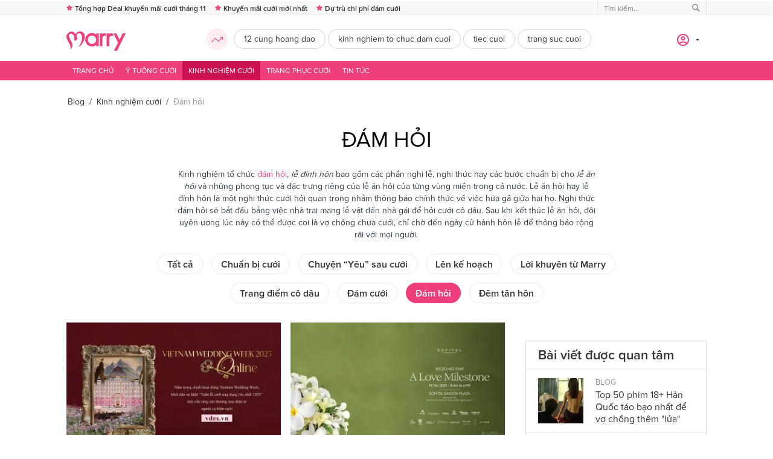

--- FILE ---
content_type: text/html; charset=utf-8
request_url: https://www.marry.vn/blog/kinh-nghiem-cuoi/dam-hoi
body_size: 271137
content:

<!DOCTYPE html>
<html 
 lang="vi" dir="ltr">
<head>
        <title>Dịch vụ đám cưới toàn quốc - Tư vấn cưới hỏi | Marry.vn</title>
    
<base href="https://www.marry.vn/" />
<meta http-equiv="Content-Type" content="text/html; charset=utf-8" data-ca-mode="" />
<meta name="viewport" content="initial-scale=1.0, width=device-width" />
<meta name="description" content="Kinh nghiệm tổ chức đám hỏi lễ đính hôn bao gồm các phần nghi lễ nghi thức hay các bước chuẩn bị cho lễ ăn hỏi và những phong tục và đặc trưng riêng của lễ ăn hỏi của từng vùng miền trong cả nước Lễ ăn hỏi hay lễ đính hôn là một nghi thức cưới hỏi quan trọng nhằm thông báo chính thức về việc hứa gả giữa hai họ Nghi thức" />

<meta name="keywords" content="" />
<meta name="description" content="Kinh nghiệm tổ chức đám hỏi lễ đính hôn bao gồm các phần nghi lễ nghi thức hay các bước chuẩn bị cho lễ ăn hỏi và những phong tục và đặc trưng riêng của lễ ăn hỏi của từng vùng miền trong cả nước Lễ ăn hỏi hay lễ đính hôn là một nghi thức cưới hỏi quan trọng nhằm thông báo chính thức về việc hứa gả giữa hai họ Nghi thức" />

<meta name="format-detection" content="telephone=no">

<meta name="robots" content="INDEX,FOLLOW">









<meta property="og:type"               content="article" />
<meta property="og:title"              content="Kinh nghiệm cưới :: Đám hỏi" />
<meta property="og:description"        content="Kinh nghiệm tổ chức đám hỏi lễ đính hôn bao gồm các phần nghi lễ nghi thức hay các bước chuẩn bị cho lễ ăn hỏi và những phong tục và đặc trưng riêng của lễ ăn hỏi của từng vùng miền trong cả nước Lễ ăn hỏi hay lễ đính hôn là một nghi thức cưới hỏi quan trọng nhằm thông báo chính thức về việc hứa gả giữa hai họ Nghi thức" />


    
        <link rel="shortcut icon" type="image/x-icon" href="/favicon.ico"/>
        
        
    

    <link type="text/css" rel="stylesheet" href="https://www.marry.vn/var/cache/misc/assets/design/themes/marry/css/standalone.2a847579cb83e752c13fd579d73bf6ae1759723799.css" />

        
<!-- Inline script moved to the bottom of the page -->
<noscript>
    <img height="1" width="1" style="display:none"
         src="https://www.facebook.com/tr?id=533070924342239&ev=PageView&noscript=1";
    />
</noscript>
<link href="https://cdnjs.cloudflare.com/ajax/libs/font-awesome/4.7.0/css/font-awesome.min.css" rel="stylesheet">

    
    
        <!-- Google Tag Manager -->
        <script>(function(w,d,s,l,i){w[l]=w[l]||[];w[l].push({'gtm.start':
                    new Date().getTime(),event:'gtm.js'});var f=d.getElementsByTagName(s)[0],
                j=d.createElement(s),dl=l!='dataLayer'?'&l='+l:'';j.async=true;j.src=
                'https://www.googletagmanager.com/gtm.js?id='+i+dl;f.parentNode.insertBefore(j,f);
            })(window,document,'script','dataLayer','GTM-TPSX3LK');</script>
        <!-- End Google Tag Manager -->
        <script type="application/ld+json">
{
  "@context": "https://schema.org/",
  "@type": "LocalBusiness",
  "name": "Marry - Trang thông tin dịch vụ cưới lớn nhất Việt Nam",
  "address": {
    "@type": "PostalAddress",
    "postalCode": "700000"
  },
  "image": "https://www.marry.vn/wp-content/plugins/ringier-v1/app/Views/_assets/images/img-logo-mary.png",
  "geo": {
    "@type": "GeoCoordinates",
    "latitude": "10.7688813",
    "longitude": "106.7009383"
  },
  "openingHoursSpecification": {
    "@type": "OpeningHoursSpecification",
    "opens": "08:30",
    "closes": "18:00",
    "dayOfWeek": [
      "Monday",
      "Tuesday",
      "Wednesday",
      "Thursday",
      "Friday"
    ]
  },
  "telephone": "+84-896-673-739",
  "priceRange": "750000-450000000",
  "url": "https://www.marry.vn",
  "taxID": "0315895851",
  "logo": {
    "@type": "ImageObject",
    "@id": "https://marry.vn/#logo",
    "url": "https://www.marry.vn/wp-content/plugins/ringier-v1/app/Views/_assets/images/img-logo-mary.png",
    "height": "64",
    "width": "194"
  },
  "legalName": [
    "MARRY COMPANY LIMITED",
    "Công ty TNHH MARRY"
  ],
  "location": {
    "@type": "PostalAddress",
    "postalCode": "700000",
    "streetAddress": "217/4 Nơ Trang Long, Phường 12, Quận Bình Thạnh, TP.HCM",
    "addressCountry": "Việt Nam",
    "addressRegion": "Hồ chí minh",
    "addressLocality": "Quận 1"
  },
  "knowsLanguage": [
    "vi"
  ],
  "foundingDate": "2019-10-14T00:00:00.000Z",
  "sameAs": [
    "https://www.marry.vn/",
    "https://www.pinterest.com/marrywedding/",
    "https://www.linkedin.com/company/marry-vietnam/",
    "https://twitter.com/marryvn",
    "https://www.instagram.com/marryweddingvn/",
    "https://www.youtube.com/user/marryweddingvn",
    "https://www.facebook.com/Marry.vn/"
  ],
  "additionalType": [
    "Công ty TNHH MARRY",
    "Marry"
  ],
  "mainEntityOfPage": "https://www.marry.vn",
  "description": "Marry.vn là trang hỗ trợ lên kế hoạch cưới và cung cấp danh bạ các dịch vụ cưới hàng đầu tại Việt Nam, chuyên cung cấp các thông tin và kinh nghiệm hữu ích trong việc chuẩn bị, tổ chức đám cưới cũng như chuẩn bị cho tương lai sau đám cưới. Marry mang đến nhiều gói dịch vụ đa dạng, tiện ích và phù hợp cho các cặp đôi sắp về chung một nhà.",
  "hasMap": [
    "https://www.google.com/maps?cid=18019180666744818182",
    "https://www.google.com/maps/place/Marry+Vietnam/@10.7688866,106.6987496,17z/data=!3m1!4b1!4m5!3m4!1s0x31752f07eb817d4b:0xfa10fd58c0e94a06!8m2!3d10.7687066!4d106.701092"
  ],
  "paymentAccepted": [
    "Credit Card"
  ],
  "currenciesAccepted": "VND"
},
  {
    "@context": "https://schema.org",
    "@type": "WebSite",
    "@id": "https://marry.vn/#website",
    "url": "https://www.marry.vn/",
    "potentialAction": {
        "@type": "SearchAction",
        "target": "https://www.marry.vn/?subcats=Y&pcode_from_q=Y&pshort=Y&pfull=Y&pname=Y&pkeywords=Y&search_performed=Y&q={search_term_string}&state=&dispatch=services.service&security_hash=117df9d3cf32808e881e71fdb25aeed2",
        "query-input": "required name=search_term_string"
    ]
}
</script>
        <!-- <script type="application/ld+json">
            {
                "@context": "https://schema.org",
                "@type": "LocalBusiness",
                "name": "Marry - Trang thông tin dịch vụ cưới lớn nhất Việt Nam",
                "image": "https://www.marry.vn/wp-content/plugins/ringier-v1/app/Views/_assets/images/img-logo-mary.png",
                "@id": "https://www.marry.vn/",
                "url": "https://www.marry.vn/",
                "telephone": "(+84) 896 673 739",
                "priceRange": "VND",
                "address": {
                    "@type": "PostalAddress",
                    "streetAddress": "180 Nguyễn Công Trứ",
                    "addressLocality": "Ho Chi Minh",
                    "postalCode": "700000",
                    "addressCountry": "VN"
                },
                "geo": {
                    "@type": "GeoCoordinates",
                    "latitude": 10.7688813,
                    "longitude": 106.7009383
                },
                "openingHoursSpecification": {
                    "@type": "OpeningHoursSpecification",
                    "dayOfWeek": [
                        "Monday",
                        "Tuesday",
                        "Wednesday",
                        "Thursday",
                        "Friday"
                    ],
                    "opens": "08:30",
                    "closes": "18:00"
                },
                "sameAs": [
                    "https://www.facebook.com/Marry.vn/",
                    "https://www.youtube.com/user/marryweddingvn",
                    "https://www.instagram.com/marryweddingvn/",
                    "https://twitter.com/marryvn",
                    "https://www.linkedin.com/company/marry-vietnam/",
                    "https://www.pinterest.com/marrywedding/",
                    "https://www.marry.vn/"
                ]
            }
        </script>
        <script type="application/ld+json">
            {
                "@context": "https://schema.org",
                "@type": "WebSite",
                "url": "https://www.marry.vn/",
                "potentialAction": {
                    "@type": "SearchAction",
                    "target": "https://www.marry.vn/?subcats=Y&pcode_from_q=Y&pshort=Y&pfull=Y&pname=Y&pkeywords=Y&search_performed=Y&q={search_term_string}&state=&dispatch=services.service&security_hash=117df9d3cf32808e881e71fdb25aeed2",
                    "query-input": "required name=search_term_string"
                }
            }
        </script> -->
    
</head>

<body class="directories view">


    <!-- Load Facebook SDK for JavaScript -->
    <div id="fb-root"></div>
    <script>
        // window.fbAsyncInit = function () {
        //     FB.init({
        //         appId: '691132018154571',
        //         cookie: true,
        //         xfbml: true,
        //         version: 'v8.0',
        //     });
        //
        //     FB.AppEvents.logPageView();
        //
        // };
        //
        // (function (d, s, id) {
        //     var js, fjs = d.getElementsByTagName(s)[0];
        //     if (d.getElementById(id)) {
        //         return;
        //     }
        //     js = d.createElement(s);
        //     js.id = id;
        //     js.src = "https://connect.facebook.net/vi_VN/sdk.js";
        //     fjs.parentNode.insertBefore(js, fjs);
        // }(document, 'script', 'facebook-jssdk'));
    </script>


<!-- Google Tag Manager (noscript) -->
<noscript><iframe src="https://www.googletagmanager.com/ns.html?id=GTM-TPSX3LK"
                  height="0" width="0" style="display:none;visibility:hidden"></iframe></noscript>
<!-- End Google Tag Manager (noscript) -->


    <div class="ty-tygh   bp-tygh-container"
         id="tygh_container">

        <div id="ajax_overlay" class="ty-ajax-overlay"></div>
<div id="ajax_loading_box" class="ty-ajax-loading-box"></div>

        <div class="cm-notification-container notification-container">
</div>

        <div class="ty-helper-container bp-tygh-main-container--padding" id="tygh_main_container">
            
                
            
<div class="tygh-top-panel clearfix">
    <div class="container-fluid  hidden-phone">
                                        
            <div class="row-fluid">                        <div class="span12  ads-banner text-center" >
                                    <div class="title"><span class="ad">ad</span> Quảng cáo</div>
<!-- Revive Adserver Asynchronous JS Tag - Generated with Revive Adserver v5.0.0 -->
<ins data-revive-zoneid="98" data-revive-id="8bd82803a1ee0f73f3e79bca5dd117e9"></ins>
<!-- Inline script moved to the bottom of the page -->
                            </div>
        </div>                                        
            <div class="row-fluid">                        <div class="span12  top-bar" >
                                    <div class="row-fluid">                        <div class="span12  container-box" >
                                    <div class="ty-text-links-wrapper">
        <span id="sw_text_links_1631" class="ty-text-links-btn cm-combination visible-phone">
            <i class="ty-icon-short-list"></i>
            <i class="ty-icon-down-micro ty-text-links-btn__arrow"></i>
        </span>
    
        <ul id="text_links_1631" class="ty-text-links cm-popup-box ty-text-links_show_inline">
                            <li class="ty-text-links__item ty-level-0">
                    <a class="ty-text-links__a" href="https://www.marry.vn/blog/tong-hop-cac-deal-khuyen-mai-cuoi-cua-thang-11-cua-marry">Tổng hợp Deal khuyến mãi cưới tháng 11</a> 
                                    </li>
                            <li class="ty-text-links__item ty-level-0">
                    <a class="ty-text-links__a" href="https://www.marry.vn/khuyen-mai/">Khuyến mãi cưới mới nhất</a> 
                                    </li>
                            <li class="ty-text-links__item ty-level-0">
                    <a class="ty-text-links__a" href="https://www.marry.vn/blog/bang-du-tru-kinh-phi-dam-cuoi">Dự trù chi phí đám cưới</a> 
                                    </li>
                    </ul>

        </div><div class="ty-search-blog">
    <form action="https://www.marry.vn/" name="search_blog_form" method="get">
        <input type="hidden" name="subcats" value="Y" />
        <input type="hidden" name="pcode_from_q" value="Y" />
        <input type="hidden" name="pshort" value="Y" />
        <input type="hidden" name="pfull" value="Y" />
        <input type="hidden" name="pname" value="Y" />
        <input type="hidden" name="pdescr" value="Y" />
        <input type="hidden" name="pkeywords" value="Y" />
        <input type="hidden" name="search_performed" value="Y" />
        <input type="hidden" name="page_type" value="N" />
        <input type="hidden" name="simple" value="Y" />

        <div class="search-input"><input type="text" name="q" value="" id="search_input" title="" placeholder="Tìm kiếm..." class="ty-search-block__input" /></div><button title="Tìm kiếm" class="ty-search-magnifier" type="submit"><i class="ty-icon-search"></i> Search</button>
<input type="hidden" name="dispatch" value="pages.search" />

        
    <input type="hidden" name="security_hash" class="cm-no-hide-input" value="14cb9ff1b8d5114ed4e7ff727296c0dd" /></form>
</div>
                            </div>
        </div>
                            </div>
        </div>    
</div>
</div>

<div class="tygh-header clearfix">
    <div class="container-fluid  ">
                                        
            <div class="row-fluid">                        <div class="span12  " >
                                    <div class="row-fluid">                        <div class="span12  top-menu-grid container-box" >
                                    <div class="top-logo ">
        <div class="ty-logo-container">
    
        <a href="https://www.marry.vn/" title="">
        
        <svg width="99" height="32" viewBox="0 0 99 32" fill="none" xmlns="http://www.w3.org/2000/svg">
            <path d="M5.3427 30.7133C8.55948 26.8252 5.67836 21.2587 3.04899 16.8671C1.45459 14.2378 0.503537 12.0839 0.139901 10.2937C-0.363596 7.88811 0.419621 5.28671 2.18186 3.32867C3.38466 2.01399 4.30773 1.48252 5.11892 1.09091C5.90214 0.727273 7.18885 0.307692 8.27976 0.307692C8.30773 0.307692 8.36368 0.307692 8.39165 0.307692C10.6574 0.363636 12.2798 1.14685 13.7063 2.85315C14.1259 3.35664 14.5455 3.88811 14.9371 4.41958C15.4126 3.72028 15.9721 3.1049 16.5595 2.54545C18.2098 1.11888 20.2798 0.167832 22.1819 0.027972C22.3497 0 22.5455 0 22.7133 0C24.6434 0 26.6574 0.867133 28.1119 2.32168C30.6854 4.86713 31.2168 8.97902 29.5665 13.5944C28.4476 16.7273 26.3497 21.0629 22.6574 23.972C22.014 24.4755 21.3707 24.8392 20.6434 25.2308C20.3357 25.3986 19.9721 25.5944 19.6084 25.8182C22.3777 23.4126 23.8322 19.2727 24.9791 15.8322C25.5105 14.1818 26.6574 10.1259 25.2588 6.40559C24.3916 4.05594 22.993 2.96503 20.9231 2.96503C19.9161 2.96503 19.1609 3.27273 18.4616 3.91608C17.3986 4.92308 16.7273 5.81818 16.3637 6.65734C16.7553 7.35664 17.1189 8.08392 17.4266 8.78322C17.9581 10.0699 18.9651 12.4755 17.4266 13.7063C17.2868 13.8182 16.7553 14.1259 15.9441 14.6294C15.3287 14.993 14.6014 15.4126 14.4336 15.5524L14.042 15.8601L13.8182 15.4126C12.9231 13.6503 12.6714 11.4126 13.0909 9.09091C12.8392 8.41958 12.5035 7.60839 11.9721 6.82517C11.1609 5.67832 9.67836 4.33566 8.53151 3.72028C8.16787 3.52448 7.74829 3.41259 7.35668 3.41259C6.51752 3.41259 5.67836 3.86014 4.95109 4.72727C4.30773 5.45455 4.05598 6.82517 4.27976 8.36364C4.44759 9.67832 5.62242 11.9441 6.85319 14.3217C7.91612 16.3636 9.00703 18.4895 9.67836 20.3636C10.4336 22.4895 9.93011 25.0629 9.09095 26.7133C8.58745 27.6923 7.21682 28.979 6.20983 29.9021C5.81822 30.2378 5.5385 30.4895 5.3427 30.7133Z"
                  fill="#EE3E7B"/>
            <path d="M55.0769 24.4475V3.16083H59.2727V4.33565C59.5245 4.16782 59.7762 3.99999 60.1119 3.83216C61.2587 3.21677 62.4056 3.16083 63.8042 3.16083H64.951V7.1888L64.4755 7.13286C64.4755 7.13286 64.3356 7.10488 64.1119 7.10488C63.4405 7.10488 62.1538 7.21677 60.979 8.05593C60.2797 8.53146 59.972 9.25873 59.7482 9.95803C59.5524 10.6014 59.4405 11.4965 59.4405 12.6433V24.4196H55.0769V24.4475Z"
                  fill="#EE3E7B"/>
            <path d="M66.5454 24.4475V3.16083H70.7412V4.33565C70.993 4.16782 71.2447 3.99999 71.5804 3.83216C72.7272 3.21677 73.8741 3.16083 75.2727 3.16083H76.2517L78.2937 7.1888L77.5664 7.13286C77.5664 7.13286 77.3147 7.10488 76.923 7.10488C76 7.10488 73.6783 7.1888 72.4475 8.05593C71.7482 8.53146 71.4405 9.25873 71.2167 9.95803C71.0209 10.6014 70.9091 11.4965 70.9091 12.6433V24.4196H66.5454V24.4475Z"
                  fill="#EE3E7B"/>
            <path d="M42.2098 24.8951C36.0839 24.8951 31.0769 19.8881 31.0769 13.7622C31.0769 7.63636 36.0839 2.62936 42.2098 2.62936C44.8112 2.62936 47.2727 3.52447 49.2587 5.14685V3.16083H53.4545V24.4475H49.2587V22.3776C47.2727 24 44.8112 24.8951 42.2098 24.8951ZM42.2937 6.88111C38.4335 6.88111 35.3287 10.014 35.3287 13.8461C35.3287 17.7063 38.4615 20.8112 42.2937 20.8112C46.1258 20.8112 49.2587 17.6783 49.2587 13.8461C49.2587 10.014 46.1258 6.88111 42.2937 6.88111Z"
                  fill="#EE3E7B"/>
            <path d="M78.7132 32L85.5104 18.4615L77.874 3.16083H82.7132L87.916 13.6783L93.2027 3.16083H98.2377L83.7761 32H78.7132Z"
                  fill="#EE3E7B"/>
        </svg>

            </a>
    </div>

            </div><div class="hidden-desktop ">
        <div class="mobile-menu">
    <span class="open-menu">&#9776;</span>
    <span class="close-menu">&times;</span>

    <div class="sidenav">
        <h2>Danh mục</h2>
        <div class="ty-mobile">
            <h3 class="ty-mobile-general__header  cm-combination" data-id="sw_mobile-general_9001">
                <div class="ty-mobile-title">
                    <svg width="20" height="21" viewBox="0 0 20 21" fill="none" xmlns="http://www.w3.org/2000/svg">
                        <path d="M10 1.66667C9.74667 1.25333 9.33333 1 8.83333 1C8.08667 1 7.5 1.66667 7.5 2.41333C7.5 3.12 8.29333 4.62 10 5.16C11.7067 4.58 12.5 3.12 12.5 2.41333C12.5 1.66 11.9133 1 11.1667 1C10.6667 1 10.2533 1.25333 10 1.66667Z"
                              stroke="#333333" stroke-width="0.9" stroke-miterlimit="10"/>
                        <path d="M1.25336 20.1667V2.25342H7.50002" stroke="#333333" stroke-width="0.9"
                              stroke-miterlimit="10"/>
                        <path d="M5.41331 2.25342C5.41331 2.25342 6.03997 6.62675 1.24664 8.79341" stroke="#333333"
                              stroke-width="0.9" stroke-miterlimit="10"/>
                        <path d="M8.83331 4.54028C8.83331 4.54028 9.16664 8.91361 1.24664 11.4136" stroke="#333333"
                              stroke-width="0.9" stroke-miterlimit="10"/>
                        <path d="M0 20.1667H8.33333" stroke="#333333" stroke-width="0.9" stroke-miterlimit="10"/>
                        <path d="M3.41339 10.627C3.41339 10.627 6.24672 12.667 6.66672 20.1669" stroke="#333333"
                              stroke-width="0.9" stroke-miterlimit="10"/>
                        <path d="M18.7467 20.1667V2.25342H12.5" stroke="#333333" stroke-width="0.9"
                              stroke-miterlimit="10"/>
                        <path d="M14.5866 2.25342C14.5866 2.25342 13.9599 6.62675 18.7532 8.79341" stroke="#333333"
                              stroke-width="0.9" stroke-miterlimit="10"/>
                        <path d="M11.1666 4.54028C11.1666 4.54028 10.8332 8.91361 18.7532 11.4136" stroke="#333333"
                              stroke-width="0.9" stroke-miterlimit="10"/>
                        <path d="M20 20.1667H11.6666" stroke="#333333" stroke-width="0.9" stroke-miterlimit="10"/>
                        <path d="M16.5865 10.627C16.5865 10.627 13.7532 12.667 13.3332 20.1669" stroke="#333333"
                              stroke-width="0.9" stroke-miterlimit="10"/>
                    </svg>

                    <span>Dịch vụ cưới</span>
                </div>
                <i class="ty-mobile-menu__icon-open lin-icon-chevron-right"></i>
                <i class="ty-mobile-menu__icon-hide lin-icon-chevron-left"></i>
            </h3>
            <div class="ty-mobile-general__body hss_mega-menu__full_tree-wrapper" data-id="mobile-general_9001">
                <div class="hss_mega-menu__back">
                    <i class="lin-icon-chevron-left"></i>
                    Dịch vụ cưới</div>
                <ul class="ty-text-links">
                    <li class="ty-text-links__item ty-level-0">
                        <a class="ty-text-links__a" href="https://www.marry.vn/dich-vu-cuoi/nha-hang-tiec-cuoi">Nhà hàng tiệc cưới</a>
                    </li>
                    <li class="ty-text-links__item ty-level-0">
                        <a class="ty-text-links__a" href="https://www.marry.vn/dich-vu-cuoi/nhan-cuoi">Nhẫn cưới</a>
                    </li>
                    <li class="ty-text-links__item ty-level-0">
                        <a class="ty-text-links__a" href="https://www.marry.vn/dich-vu-cuoi/qua-cuoi">Quà cưới</a>
                    </li>
                    <li class="ty-text-links__item ty-level-0">
                        <a class="ty-text-links__a" href="https://www.marry.vn/dich-vu-cuoi/chup-anh-cuoi">Chụp ảnh cưới</a>
                    </li>
                    <li class="ty-text-links__item ty-level-0">
                        <a class="ty-text-links__a" href="https://www.marry.vn/dich-vu-cuoi/trang-diem-co-dau">Trang điểm cô dâu</a>
                    </li>
                    <li class="ty-text-links__item ty-level-0">
                        <a class="ty-text-links__a" href="https://www.marry.vn/dich-vu-cuoi/nghi-thuc-le-cuoi">Nghi thức lễ cưới</a>
                    </li>
                    <li class="ty-text-links__item ty-level-0">
                        <a class="ty-text-links__a" href="https://www.marry.vn/dich-vu-cuoi/trang-phuc-cuoi">Trang phục cưới</a>
                    </li>
                    <li class="ty-text-links__item ty-level-0">
                        <a class="ty-text-links__a" href="https://www.marry.vn/dich-vu-cuoi/hoa-cuoi">Hoa cưới</a>
                    </li>
                    <li class="ty-text-links__item ty-level-0">
                        <a class="ty-text-links__a" href="https://www.marry.vn/dich-vu-cuoi/thiep-cuoi">Thiệp cưới</a>
                    </li>
                    <li class="ty-text-links__item ty-level-0">
                        <a class="ty-text-links__a" href="https://www.marry.vn/dich-vu-cuoi/xe-cuoi">Xe cưới</a>
                    </li>
                    <li class="ty-text-links__item ty-level-0">
                        <a class="ty-text-links__a" href="https://www.marry.vn/dich-vu-cuoi/wedding-planner">Xe cưới</a>
                    </li>
                    <li class="ty-text-links__item ty-level-0">
                        <a class="ty-text-links__a" href="https://www.marry.vn/dich-vu-cuoi/trang-mat">Trăng mật</a>
                    </li>
                    <li class="ty-text-links__item ty-level-0">
                        <a class="ty-text-links__a" href="https://www.marry.vn/dich-vu-cuoi/noi-that-cuoi">Nội thất cưới</a>
                    </li>
                    <li class="ty-text-links__item ty-level-0">
                        <a class="ty-text-links__a" href="https://www.marry.vn/dich-vu-cuoi/dich-vu-khac">Dịch vụ khác</a>
                    </li>
                </ul>
            </div>
        </div> <!-- Dịch vụ cưới -->
        <div class="ty-mobile">
            <h3 class="ty-mobile-general__header" data-id="sw_mobile-general_9002">
                <div class="ty-mobile-title">
                    <svg width="20" height="21" viewBox="0 0 20 21" fill="none" xmlns="http://www.w3.org/2000/svg">
                        <path fill-rule="evenodd" clip-rule="evenodd" d="M9.99992 0C10.4767 0 10.8057 0.375922 11.1316 0.748282C11.3246 0.968848 11.5159 1.1874 11.6329 1.20862C11.7528 1.23046 12.0103 1.08749 12.2661 0.945304C12.6895 0.710024 13.1105 0.476292 13.5415 0.63676C13.9774 0.799087 14.1406 1.25602 14.3033 1.7114C14.3996 1.98091 14.4955 2.24949 14.5872 2.30324C14.6791 2.35699 14.9614 2.30758 15.2433 2.25832C15.7167 2.17545 16.1894 2.09274 16.5404 2.38874C16.8895 2.68334 16.8873 3.16428 16.8852 3.64522C16.8839 3.92914 16.8825 4.21306 16.9512 4.29437C17.0198 4.37585 17.2995 4.42293 17.5794 4.47002C18.0545 4.5501 18.5303 4.63018 18.7631 5.02748C18.9953 5.42384 18.8351 5.87597 18.6743 6.32965C18.5778 6.6018 18.481 6.87487 18.5201 6.97973C18.5591 7.08428 18.8068 7.22833 19.0557 7.37316C19.4776 7.61851 19.902 7.86525 19.9861 8.32853C20.0688 8.78391 19.7679 9.16262 19.4643 9.54489C19.2781 9.7794 19.0902 10.0159 19.0902 10.151C19.0902 10.2862 19.2781 10.5227 19.4643 10.7572C19.7679 11.1393 20.0688 11.5181 19.9861 11.9734C19.902 12.4367 19.4776 12.6836 19.0557 12.929C18.8068 13.0736 18.5591 13.2177 18.5201 13.3224C18.481 13.4273 18.5778 13.7003 18.6743 13.9725C18.8351 14.4262 18.9953 14.8783 18.7631 15.2745C18.5303 15.6719 18.0545 15.752 17.5794 15.832C17.2995 15.8792 17.0198 15.9263 16.9512 16.0076C16.8825 16.0891 16.8839 16.373 16.8852 16.6569C16.8873 17.1378 16.8895 17.6188 16.5404 17.9134C16.1894 18.2094 15.7167 18.1267 15.2433 18.0438C14.9614 17.9945 14.6791 17.9451 14.5872 17.9989C14.4955 18.0526 14.3996 18.3212 14.3033 18.5907C14.1406 19.0461 13.9774 19.503 13.5415 19.6654C13.1105 19.8258 12.6895 19.5919 12.2661 19.3568C12.0103 19.2146 11.753 19.0717 11.6329 19.0935C11.5159 19.1147 11.3246 19.3333 11.1316 19.5537C10.8057 19.9261 10.4767 20.302 9.99992 20.302C9.52332 20.302 9.19433 19.9261 8.86829 19.5537C8.67545 19.3331 8.48415 19.1146 8.3669 19.0934C8.24701 19.0715 7.98974 19.2145 7.7337 19.3567C7.31038 19.5919 6.88954 19.8257 6.45848 19.6652C6.02246 19.5029 5.85936 19.046 5.69657 18.5906C5.60038 18.3212 5.50435 18.0525 5.41265 17.9987C5.32096 17.945 5.03859 17.9944 4.75653 18.0438C4.28318 18.1265 3.81045 18.2092 3.45947 17.9132C3.11034 17.6186 3.11251 17.1377 3.11468 16.6567C3.11607 16.3728 3.11731 16.0889 3.04869 16.0076C2.98008 15.9261 2.7005 15.879 2.42045 15.832C1.9454 15.752 1.46957 15.6718 1.23677 15.2745C1.00474 14.8781 1.1649 14.426 1.32568 13.9723C1.42218 13.7002 1.51883 13.4271 1.47979 13.3222C1.44092 13.2177 1.19325 13.0736 0.944179 12.9288C0.522409 12.6835 0.0978507 12.4367 0.0138994 11.9734C-0.0688128 11.5181 0.231987 11.1392 0.535575 10.7571C0.72191 10.5226 0.909793 10.2861 0.909793 10.1508C0.909793 10.0158 0.72191 9.77925 0.535575 9.54474C0.231987 9.16247 -0.0688128 8.78391 0.0138994 8.32837C0.0978507 7.86509 0.522409 7.61835 0.944179 7.373C1.19325 7.22818 1.44092 7.08413 1.47979 6.97958C1.51883 6.87472 1.42218 6.60164 1.32568 6.3295C1.1649 5.87582 1.00459 5.42369 1.23677 5.02748C1.46957 4.63002 1.9454 4.54994 2.42045 4.47002C2.7005 4.42278 2.98008 4.37569 3.04869 4.29437C3.11731 4.2129 3.11607 3.92898 3.11468 3.64507C3.11251 3.16413 3.11034 2.68303 3.45947 2.38874C3.81045 2.09274 4.28318 2.1753 4.75653 2.25817C5.03859 2.30742 5.32096 2.35683 5.41265 2.30309C5.50435 2.24949 5.60038 1.98076 5.69657 1.71124C5.8592 1.25602 6.02261 0.798932 6.45848 0.636605C6.88954 0.476137 7.31038 0.710024 7.7337 0.945149C7.98974 1.08734 8.24701 1.23031 8.3669 1.20847C8.48415 1.18725 8.67545 0.968693 8.86829 0.748282C9.19433 0.375922 9.52332 0 9.99992 0ZM14.9137 5.12212C14.6947 5.12212 14.5172 5.29962 14.5172 5.51864C14.5172 5.61622 14.5525 5.70559 14.6111 5.77467L14.6121 5.77607C14.6202 5.78552 14.6287 5.7945 14.6375 5.80302C15.704 6.93993 16.357 8.46917 16.357 10.151C16.357 11.9065 15.6456 13.4957 14.4952 14.6461C13.3448 15.7966 11.7555 16.5081 9.99992 16.5081C9.24839 16.5081 8.52737 16.3776 7.85824 16.1382C7.84631 16.1332 7.83392 16.1289 7.82137 16.125C7.78497 16.114 7.74532 16.1077 7.70536 16.1077C7.4865 16.1077 7.30884 16.2852 7.30884 16.5042C7.30884 16.6839 7.42841 16.8355 7.59213 16.8843C8.34444 17.1533 9.15514 17.3 9.99992 17.3C11.974 17.3 13.7613 16.4997 15.055 15.206C16.3488 13.9122 17.149 12.1251 17.149 10.151C17.149 8.26193 16.4162 6.54418 15.2196 5.26616C15.1468 5.17819 15.0368 5.12212 14.9137 5.12212ZM13.717 4.11563C13.4982 4.11563 13.3205 4.29313 13.3205 4.51215C13.3205 4.73101 13.4982 4.90867 13.717 4.90867C13.936 4.90867 14.1135 4.73101 14.1135 4.51215C14.1135 4.29313 13.936 4.11563 13.717 4.11563ZM12.43 3.42574C11.6714 3.15158 10.8532 3.00196 9.99992 3.00196C8.02583 3.00196 6.23869 3.80213 4.94488 5.09594C3.65122 6.38959 2.8509 8.17689 2.8509 10.151C2.8509 12.036 3.58059 13.7505 4.77264 15.0278C4.84544 15.1148 4.95479 15.1703 5.07716 15.1703C5.29617 15.1703 5.47368 14.9927 5.47368 14.7737C5.47368 14.6765 5.43867 14.5874 5.38043 14.5185L5.37888 14.5165C5.37114 14.5073 5.36293 14.4986 5.35441 14.4904C4.29278 13.3543 3.64286 11.8286 3.64286 10.151C3.64286 8.39544 4.35443 6.8061 5.50481 5.65587C6.65519 4.50534 8.24454 3.79392 9.99992 3.79392C10.7586 3.79392 11.4861 3.92682 12.1607 4.17062C12.2084 4.19091 12.2609 4.20206 12.316 4.20206C12.535 4.20206 12.7125 4.02455 12.7125 3.80554C12.7125 3.62617 12.5934 3.47469 12.43 3.42574ZM6.28283 15.3933C6.06397 15.3933 5.88631 15.5708 5.88631 15.7898C5.88631 16.0088 6.06397 16.1863 6.28283 16.1863C6.50185 16.1863 6.67936 16.0088 6.67936 15.7898C6.67936 15.5708 6.50185 15.3933 6.28283 15.3933ZM7.69142 6.25391C7.23681 6.25391 6.82526 6.43808 6.52725 6.73609C6.2294 7.0341 6.04507 7.44565 6.04507 7.90025C6.04507 8.35471 6.2294 8.76641 6.52725 9.06427C6.82526 9.36228 7.23681 9.5466 7.69142 9.5466C8.14603 9.5466 8.55757 9.36228 8.85559 9.06427C9.15344 8.76641 9.33776 8.35471 9.33776 7.90025C9.33776 7.44565 9.15344 7.0341 8.85559 6.73609C8.55757 6.43808 8.14603 6.25391 7.69142 6.25391ZM8.29565 7.29602C8.14107 7.14144 7.92747 7.04572 7.69142 7.04572C7.45552 7.04572 7.24177 7.14144 7.08719 7.29602C6.9326 7.4506 6.83704 7.6642 6.83704 7.90025C6.83704 8.13615 6.9326 8.3499 7.08719 8.50449C7.24177 8.65891 7.45552 8.75464 7.69142 8.75464C7.92747 8.75464 8.14107 8.65907 8.29565 8.50449C8.45023 8.3499 8.5458 8.13615 8.5458 7.90025C8.5458 7.6642 8.45023 7.4506 8.29565 7.29602ZM11.9791 6.43327L7.36196 13.4356C7.24239 13.6176 7.29288 13.862 7.47488 13.9816C7.65688 14.1012 7.9013 14.0507 8.02087 13.8687L12.638 6.86635C12.7576 6.68435 12.7071 6.43993 12.5251 6.32036C12.3431 6.20078 12.0987 6.25128 11.9791 6.43327ZM12.3086 10.7554C11.854 10.7554 11.4423 10.9397 11.1444 11.2376C10.8466 11.5356 10.6622 11.9473 10.6622 12.4017C10.6622 12.8563 10.8466 13.2679 11.1444 13.5659C11.4424 13.8637 11.854 14.0481 12.3086 14.0481C12.7632 14.0481 13.1747 13.8637 13.4726 13.5659C13.7706 13.2679 13.9549 12.8563 13.9549 12.4017C13.9549 11.9471 13.7706 11.5356 13.4726 11.2376C13.1747 10.9397 12.7632 10.7554 12.3086 10.7554ZM12.9127 11.7975C12.7582 11.6431 12.5445 11.5473 12.3086 11.5473C12.0725 11.5473 11.8589 11.6429 11.7044 11.7975C11.5498 11.9521 11.454 12.1658 11.454 12.4017C11.454 12.6378 11.5498 12.8514 11.7044 13.006C11.8589 13.1605 12.0725 13.2561 12.3086 13.2561C12.5445 13.2561 12.7582 13.1605 12.9127 13.006C13.0674 12.8514 13.163 12.6378 13.163 12.4017C13.163 12.1658 13.0674 11.9522 12.9127 11.7975ZM10.5377 1.2681C10.3303 1.03111 10.1211 0.791961 10.0001 0.791961C9.87895 0.791961 9.6697 1.03111 9.4623 1.2681C9.17838 1.59244 8.89679 1.91415 8.50615 1.98509C8.10963 2.05712 7.7289 1.84554 7.35019 1.63504C7.08626 1.48835 6.82371 1.3426 6.73388 1.37606C6.64528 1.40905 6.54352 1.69374 6.44222 1.97735C6.29801 2.38084 6.15443 2.78309 5.81181 2.98368C5.46686 3.18581 5.04339 3.11178 4.62053 3.03774C4.32856 2.98678 4.03675 2.93566 3.97014 2.99204C3.90106 3.05028 3.9023 3.34628 3.9037 3.64212C3.90571 4.07195 3.90757 4.50177 3.652 4.8049C3.3972 5.10709 2.97404 5.17834 2.55041 5.24959C2.2572 5.299 1.96321 5.34841 1.91752 5.42663C1.87198 5.50423 1.97142 5.78505 2.07133 6.06665C2.21507 6.47231 2.35927 6.87921 2.21925 7.25497C2.08108 7.62594 1.71167 7.84078 1.34024 8.05685C1.07537 8.21081 0.808804 8.36586 0.790372 8.46778C0.77163 8.57109 0.962147 8.81086 1.15437 9.05296C1.42698 9.39604 1.70191 9.74207 1.70191 10.151C1.70191 10.5601 1.42698 10.9059 1.15437 11.2492C0.962147 11.4911 0.77163 11.7309 0.790372 11.8343C0.808804 11.9363 1.07537 12.0912 1.34024 12.2453C1.71167 12.4612 2.08108 12.676 2.21925 13.047C2.35927 13.4229 2.21507 13.8298 2.07133 14.2355C1.97142 14.5171 1.87198 14.7977 1.91752 14.8755C1.96321 14.9536 2.25704 15.0031 2.55041 15.0524C2.97419 15.1238 3.3972 15.1949 3.652 15.4972C3.90757 15.8002 3.90571 16.23 3.9037 16.66C3.9023 16.9558 3.90106 17.2517 3.97014 17.3101C4.0369 17.3663 4.32856 17.3153 4.62053 17.2642C5.04339 17.1904 5.46686 17.1162 5.81181 17.3183C6.15443 17.5189 6.29817 17.9211 6.44222 18.3246C6.54352 18.6082 6.64528 18.8931 6.73388 18.9259C6.82371 18.9594 7.08626 18.8136 7.35019 18.6669C7.7289 18.4566 8.10963 18.245 8.50615 18.317C8.89694 18.3878 9.17838 18.7095 9.4623 19.034C9.6697 19.271 9.87895 19.5102 10.0001 19.5102C10.1211 19.5102 10.3303 19.271 10.5377 19.034C10.8216 18.7095 11.1032 18.3878 11.4937 18.317C11.8902 18.245 12.2711 18.4566 12.6498 18.6669C12.9137 18.8136 13.1763 18.9594 13.2661 18.9259C13.3547 18.8931 13.4565 18.6082 13.5578 18.3246C13.702 17.9211 13.8456 17.519 14.188 17.3183C14.5331 17.1162 14.9565 17.1902 15.3793 17.2642C15.6714 17.3153 15.9631 17.3665 16.03 17.3101C16.0989 17.2517 16.0977 16.9558 16.0963 16.66C16.0943 16.2302 16.0924 15.8002 16.348 15.4972C16.6028 15.1949 17.0258 15.1238 17.4494 15.0524C17.7428 15.0031 18.0368 14.9536 18.0825 14.8755C18.128 14.7977 18.0286 14.5171 17.9287 14.2355C17.7849 13.8298 17.6407 13.4229 17.7808 13.047C17.9188 12.676 18.2883 12.4612 18.6596 12.2453C18.9246 12.0912 19.191 11.9363 19.2096 11.8343C19.2284 11.7309 19.0379 11.4911 18.8456 11.2492C18.573 10.9059 18.2981 10.5601 18.2981 10.151C18.2981 9.74207 18.573 9.39604 18.8456 9.05296C19.0379 8.81086 19.2284 8.57109 19.2096 8.46778C19.191 8.36586 18.9246 8.21081 18.6596 8.05685C18.2883 7.84078 17.9188 7.62594 17.7808 7.25497C17.6407 6.87921 17.7849 6.47231 17.9287 6.06665C18.0286 5.78505 18.128 5.50423 18.0825 5.42663C18.0368 5.34841 17.7428 5.299 17.4494 5.24959C17.0258 5.17834 16.6028 5.10709 16.348 4.8049C16.0924 4.50177 16.0943 4.07195 16.0963 3.64212C16.0977 3.34628 16.0989 3.05028 16.03 2.99204C15.9631 2.93566 15.6714 2.98678 15.3793 3.03774C14.9565 3.11178 14.5331 3.18581 14.1882 2.98368C13.8456 2.78309 13.7018 2.38084 13.5578 1.97735C13.4565 1.69374 13.3547 1.40905 13.2661 1.37606C13.1763 1.3426 12.9137 1.48835 12.6498 1.63504C12.2709 1.84554 11.8902 2.05712 11.4937 1.98509C11.1031 1.91415 10.8216 1.59244 10.5377 1.2681Z" fill="black"/>
                    </svg>

                    <a class="ty-text-links__0" href="https://www.marry.vn/khuyen-mai">Khuyến mãi mới nhất</a>
                </div>
            </h3>
        </div> <!-- Khuyến mãi mới nhất -->
        <div class="ty-mobile">
            <h3 class="ty-mobile-general__header" data-id="sw_mobile-general_9003">
                <div class="ty-mobile-title">
                    <svg width="22" height="24" viewBox="0 0 22 24" fill="none" xmlns="http://www.w3.org/2000/svg">
                        <path d="M13.5391 1C13.3178 1 13.1703 1.14752 13.1703 1.3688V2.84398C13.1703 3.06526 13.3178 3.21278 13.5391 3.21278C13.7603 3.21278 13.9079 3.06526 13.9079 2.84398V1.3688C13.9079 1.14752 13.7603 1 13.5391 1ZM13.5391 3.95037C11.105 3.95037 9.11351 5.94187 9.11351 8.37592C9.11351 9.92486 9.99862 11.3263 11.3263 12.1376V13.5391H10.9575C10.7362 13.5391 10.5887 13.6866 10.5887 13.9079C10.5887 14.1291 10.7362 14.2767 10.9575 14.2767H16.1206C16.3419 14.2767 16.4894 14.1291 16.4894 13.9079C16.4894 13.6866 16.3419 13.5391 16.1206 13.5391H15.7518V12.1376C17.0795 11.3263 17.9646 9.92486 17.9646 8.37592C17.9646 5.94187 15.9731 3.95037 13.5391 3.95037ZM19.7348 4.6142C19.6611 4.6142 19.5873 4.6142 19.5136 4.68796L18.2597 5.42555C18.1121 5.49931 18.0384 5.72059 18.1121 5.94187C18.1859 6.08939 18.4072 6.16315 18.6285 6.08939L19.8824 5.35179C20.0299 5.27803 20.1036 5.05676 20.0299 4.83548C20.0299 4.68796 19.8824 4.6142 19.7348 4.6142ZM7.34329 4.6142C7.12201 4.6142 6.9745 4.83548 6.9745 4.983C6.9745 5.13052 7.04826 5.20428 7.19577 5.27803L8.44968 6.01563C8.5972 6.08939 8.81848 6.08939 8.966 5.86811C9.03975 5.72059 9.03975 5.49931 8.81848 5.35179L7.56457 4.6142C7.49081 4.6142 7.41705 4.6142 7.34329 4.6142ZM13.5391 4.68796C15.6043 4.68796 17.227 6.31066 17.227 8.37592C17.227 9.77735 16.4157 11.0313 15.2355 11.6951C15.088 11.7688 15.0143 11.9164 15.0143 11.9901V13.5391H13.9079V9.11351H15.1618C15.383 9.11351 15.5306 8.966 15.5306 8.74472C15.5306 8.52344 15.383 8.37592 15.1618 8.37592H11.9901C11.7688 8.37592 11.6213 8.52344 11.6213 8.74472C11.6213 8.966 11.7688 9.11351 11.9901 9.11351H13.244V13.5391H12.0639V11.9901C12.0639 11.8426 11.9901 11.6951 11.8426 11.6951C10.6625 11.0313 9.85111 9.77735 9.85111 8.37592C9.85111 6.31066 11.4738 4.68796 13.5391 4.68796ZM8.5972 11.0313C8.52344 11.0313 8.44968 11.0313 8.44968 11.105L7.19577 11.8426C7.04826 11.9164 6.9745 12.1376 7.04826 12.3589C7.12201 12.5802 7.34329 12.5802 7.56457 12.5064L8.81848 11.7688C8.966 11.6951 9.03975 11.4738 8.966 11.2525C8.89224 11.105 8.74472 11.0313 8.5972 11.0313ZM18.4809 11.0313C18.2597 11.0313 18.1121 11.2525 18.1121 11.4001C18.1121 11.5476 18.1859 11.6213 18.3334 11.6951L19.5873 12.4327C19.7348 12.5064 19.9561 12.5064 20.1036 12.2852C20.2512 12.0639 20.1774 11.9164 19.9561 11.7688L18.7022 11.0313C18.6285 11.0313 18.5547 11.0313 18.4809 11.0313ZM1.3688 14.9405C1.14752 14.9405 1 15.088 1 15.3093V21.9476C1 22.1689 1.14752 22.3164 1.3688 22.3164H5.79435C6.01563 22.3164 6.16315 22.1689 6.16315 21.9476V21.5788L12.0639 23.1278C12.1376 23.1278 12.2852 23.1278 12.3589 23.1278L20.1774 18.9972C20.915 18.6285 21.21 17.7433 20.8412 17.0058C20.6937 16.637 20.3249 16.4157 19.9561 16.2682C19.5873 16.1944 19.2185 16.1944 18.8497 16.2682L14.2029 17.6696C14.0554 17.5221 13.9079 17.4483 13.6866 17.3745L8.89224 15.6781C8.81848 15.6781 8.81848 15.6781 8.74472 15.6781H6.16315V15.3093C6.16315 15.088 6.01563 14.9405 5.79435 14.9405H1.3688ZM11.6213 15.0143C11.4 15.0143 11.2525 15.1618 11.2525 15.383C11.2525 15.6043 11.4 15.7518 11.6213 15.7518H15.3093C15.5306 15.7518 15.6781 15.6043 15.6781 15.383C15.6781 15.1618 15.5306 15.0143 15.3093 15.0143H11.6213C11.6951 15.0143 11.6951 15.0143 11.6213 15.0143ZM1.73759 15.6781H5.42555V21.5788H1.73759V15.6781ZM6.16315 16.4157H8.81848L13.5391 18.0384C13.9079 18.1859 14.0554 18.6285 13.9079 18.9972C13.7603 19.366 13.3915 19.5136 12.8752 19.366L8.74472 18.3334C8.52344 18.2597 8.37592 18.4072 8.30216 18.6285C8.2284 18.8497 8.37592 18.9972 8.5972 19.071L12.7277 20.1036C13.4653 20.3249 14.2767 20.0299 14.5717 19.2923C14.7192 18.9972 14.7192 18.6285 14.6455 18.3334L19.1448 17.0058C19.366 16.932 19.5873 16.932 19.8086 17.0058C19.9561 17.0795 20.1036 17.1533 20.1774 17.3745C20.3249 17.7433 20.1774 18.1859 19.8086 18.3334L12.1376 22.3902L6.16315 20.7675V16.4157ZM3.95037 18.6285V19.366H4.68796V18.6285H3.95037ZM3.95037 20.1036V20.8412H4.68796V20.1036H3.95037Z" fill="#333333"/>
                        <path d="M11.6213 15.0143C11.4 15.0143 11.2525 15.1618 11.2525 15.383C11.2525 15.6043 11.4 15.7518 11.6213 15.7518H15.3093C15.5306 15.7518 15.6781 15.6043 15.6781 15.383C15.6781 15.1618 15.5306 15.0143 15.3093 15.0143H11.6213ZM11.6213 15.0143C11.6951 15.0143 11.6951 15.0143 11.6213 15.0143ZM13.5391 1C13.3178 1 13.1703 1.14752 13.1703 1.3688V2.84398C13.1703 3.06526 13.3178 3.21278 13.5391 3.21278C13.7603 3.21278 13.9079 3.06526 13.9079 2.84398V1.3688C13.9079 1.14752 13.7603 1 13.5391 1ZM13.5391 3.95037C11.105 3.95037 9.11351 5.94187 9.11351 8.37592C9.11351 9.92487 9.99862 11.3263 11.3263 12.1376V13.5391H10.9575C10.7362 13.5391 10.5887 13.6866 10.5887 13.9079C10.5887 14.1291 10.7362 14.2767 10.9575 14.2767H16.1206C16.3419 14.2767 16.4894 14.1291 16.4894 13.9079C16.4894 13.6866 16.3419 13.5391 16.1206 13.5391H15.7518V12.1376C17.0795 11.3263 17.9646 9.92487 17.9646 8.37592C17.9646 5.94187 15.9731 3.95037 13.5391 3.95037ZM19.7348 4.6142C19.6611 4.6142 19.5873 4.6142 19.5136 4.68796L18.2597 5.42555C18.1121 5.49931 18.0384 5.72059 18.1121 5.94187C18.1859 6.08939 18.4072 6.16315 18.6285 6.08939L19.8824 5.35179C20.0299 5.27803 20.1036 5.05676 20.0299 4.83548C20.0299 4.68796 19.8824 4.6142 19.7348 4.6142ZM7.34329 4.6142C7.12202 4.6142 6.9745 4.83548 6.9745 4.983C6.9745 5.13052 7.04826 5.20428 7.19577 5.27803L8.44968 6.01563C8.5972 6.08939 8.81848 6.08939 8.966 5.86811C9.03975 5.72059 9.03975 5.49931 8.81848 5.35179L7.56457 4.6142C7.49081 4.6142 7.41705 4.6142 7.34329 4.6142ZM13.5391 4.68796C15.6043 4.68796 17.227 6.31066 17.227 8.37592C17.227 9.77735 16.4157 11.0313 15.2355 11.6951C15.088 11.7688 15.0143 11.9164 15.0143 11.9901V13.5391H13.9079V9.11351H15.1618C15.383 9.11351 15.5306 8.966 15.5306 8.74472C15.5306 8.52344 15.383 8.37592 15.1618 8.37592H11.9901C11.7688 8.37592 11.6213 8.52344 11.6213 8.74472C11.6213 8.966 11.7688 9.11351 11.9901 9.11351H13.244V13.5391H12.0639V11.9901C12.0639 11.8426 11.9901 11.6951 11.8426 11.6951C10.6625 11.0313 9.85111 9.77735 9.85111 8.37592C9.85111 6.31066 11.4738 4.68796 13.5391 4.68796ZM8.5972 11.0313C8.52344 11.0313 8.44968 11.0313 8.44968 11.105L7.19577 11.8426C7.04826 11.9164 6.9745 12.1376 7.04826 12.3589C7.12201 12.5802 7.34329 12.5802 7.56457 12.5064L8.81848 11.7688C8.966 11.6951 9.03975 11.4738 8.966 11.2525C8.89224 11.105 8.74472 11.0313 8.5972 11.0313ZM18.4809 11.0313C18.2597 11.0313 18.1121 11.2525 18.1121 11.4C18.1121 11.5476 18.1859 11.6213 18.3334 11.6951L19.5873 12.4327C19.7348 12.5064 19.9561 12.5064 20.1036 12.2852C20.2512 12.0639 20.1774 11.9164 19.9561 11.7688L18.7022 11.0313C18.6285 11.0313 18.5547 11.0313 18.4809 11.0313ZM1.3688 14.9405C1.14752 14.9405 1 15.088 1 15.3093V21.9476C1 22.1689 1.14752 22.3164 1.3688 22.3164H5.79435C6.01563 22.3164 6.16315 22.1689 6.16315 21.9476V21.5788L12.0639 23.1278C12.1376 23.1278 12.2852 23.1278 12.3589 23.1278L20.1774 18.9972C20.915 18.6285 21.21 17.7433 20.8412 17.0058C20.6937 16.637 20.3249 16.4157 19.9561 16.2682C19.5873 16.1944 19.2185 16.1944 18.8497 16.2682L14.2029 17.6696C14.0554 17.5221 13.9079 17.4483 13.6866 17.3745L8.89224 15.6781C8.81848 15.6781 8.81848 15.6781 8.74472 15.6781H6.16315V15.3093C6.16315 15.088 6.01563 14.9405 5.79435 14.9405H1.3688ZM1.73759 15.6781H5.42555V21.5788H1.73759V15.6781ZM6.16315 16.4157H8.81848L13.5391 18.0384C13.9079 18.1859 14.0554 18.6285 13.9079 18.9972C13.7603 19.366 13.3915 19.5136 12.8752 19.366L8.74472 18.3334C8.52344 18.2597 8.37592 18.4072 8.30216 18.6285C8.2284 18.8497 8.37592 18.9972 8.5972 19.071L12.7277 20.1036C13.4653 20.3249 14.2767 20.0299 14.5717 19.2923C14.7192 18.9972 14.7192 18.6285 14.6455 18.3334L19.1448 17.0058C19.366 16.932 19.5873 16.932 19.8086 17.0058C19.9561 17.0795 20.1036 17.1533 20.1774 17.3745C20.3249 17.7433 20.1774 18.1859 19.8086 18.3334L12.1376 22.3902L6.16315 20.7675V16.4157ZM3.95037 18.6285V19.366H4.68796V18.6285H3.95037ZM3.95037 20.1036V20.8412H4.68796V20.1036H3.95037Z" stroke="black" stroke-width="0.2"/>
                    </svg>

                    <span>Kinh nghiệm & Ý tưởng</span>
                </div>
                <i class="ty-mobile-menu__icon-open lin-icon-chevron-right"></i>
                <i class="ty-mobile-menu__icon-hide lin-icon-chevron-left"></i>
            </h3>
            <div class="ty-mobile-general__body hss_mega-menu__full_tree-wrapper" data-id="mobile-general_9003">
                <div class="hss_mega-menu__back">
                    <i class="lin-icon-chevron-left"></i>
                    Kinh nghiệm & Ý tưởng</div>
                <ul class="ty-text-links">
                    <li class="ty-text-links__item ty-level-0">
                        <a class="ty-text-links__a" href="https://www.marry.vn/blog/y-tuong-cuoi">Ý tưởng cưới</a>
                    </li>
                    <li class="ty-text-links__item ty-level-0">
                        <a class="ty-text-links__a" href="https://www.marry.vn/blog/kinh-nghiem-cuoi">Kinh nghiệm cưới</a>
                    </li>

                    <li class="ty-text-links__item ty-level-0">
                        <a class="ty-text-links__a" href="https://www.marry.vn/blog/ao-cuoi-dep">Trang phục cưới</a>
                    </li>

                    <li class="ty-text-links__item ty-level-0">
                        <a class="ty-text-links__a" href="https://www.marry.vn/blog/tin-tuc">Tin tức</a>
                    </li>
                </ul>
            </div>
        </div> <!-- Kinh nghiệm & Ý tưởng -->
        <div class="ty-mobile">
            <h3 class="ty-mobile-general__header  cm-combination" data-id="sw_mobile-general_9004">
                <div class="ty-mobile-title">
                    <svg width="22" height="23" viewBox="0 0 22 23" fill="none" xmlns="http://www.w3.org/2000/svg">
                        <path d="M10.3544 18.0151H3.96607C3.80587 18.0151 3.6748 18.1462 3.6748 18.3064C3.6748 18.4666 3.80587 18.5977 3.96607 18.5977H10.3544C10.5146 18.5977 10.6457 18.4666 10.6457 18.3064C10.6457 18.1462 10.5146 18.0151 10.3544 18.0151Z" fill="#333333" stroke="#333333" stroke-width="0.3"/>
                        <path d="M20.9272 12.1219L18.9417 9.8549C18.835 9.73354 18.6505 9.72383 18.5291 9.82578L16.5097 11.5928V6.52966C16.5097 6.45199 16.4806 6.37917 16.4223 6.32577L11.1893 1.09762C11.1893 1.09762 11.1845 1.09762 11.1845 1.09277C11.1214 1.01995 11.0243 0.985969 10.9272 1.00539H10.9029C10.8932 1.00539 10.8835 1.00539 10.8738 1.00539H3.23301C2 1.00539 1 2.00539 1 3.2384V19.6947C1 20.9277 2 21.9277 3.23301 21.9277H14.2816C15.5146 21.9277 16.5146 20.9277 16.5146 19.6947V16.3743L20.9029 12.5297C21.0194 12.4229 21.034 12.2433 20.9272 12.1219ZM11.2621 1.99568L15.5291 6.25296H12.9126C12 6.25296 11.2621 5.5151 11.2621 4.60247V1.99568ZM15.932 19.6899C15.932 20.6025 15.1942 21.3403 14.2816 21.3403H3.23301C2.32039 21.3403 1.58252 20.6025 1.58252 19.6899V3.23354C1.58252 2.32092 2.32039 1.58306 3.23301 1.58306H10.6796V4.60247C10.6796 5.83548 11.6796 6.83548 12.9126 6.83548H15.932V12.1073L12.1796 15.3889C12.1311 15.4326 12.0971 15.486 12.0874 15.5491L11.5777 17.9568C11.5437 18.1122 11.6456 18.2675 11.801 18.3015C11.8204 18.3064 11.8398 18.3064 11.8592 18.3064C11.8641 18.3064 11.8689 18.3064 11.8738 18.3064L14.3689 18.1656C14.432 18.1607 14.4951 18.1365 14.5437 18.0928L15.9272 16.884L15.932 19.6899ZM14.2379 17.5879L12.2233 17.7044L12.6311 15.7627L18.6893 10.4568L20.2913 12.2869L14.2379 17.5879Z" fill="#333333" stroke="#333333" stroke-width="0.3"/>
                        <path d="M10.3545 14.821H6.22339C6.0632 14.821 5.93213 14.9521 5.93213 15.1123C5.93213 15.2725 6.0632 15.4036 6.22339 15.4036H10.3545C10.5147 15.4036 10.6457 15.2725 10.6457 15.1123C10.6457 14.9521 10.5147 14.821 10.3545 14.821Z" fill="#333333" stroke="#333333" stroke-width="0.3"/>
                        <path d="M3.96607 15.4036H5.1651C5.32529 15.4036 5.45636 15.2725 5.45636 15.1123C5.45636 14.9521 5.32529 14.821 5.1651 14.821H3.96607C3.80587 14.821 3.6748 14.9521 3.6748 15.1123C3.6748 15.2725 3.80587 15.4036 3.96607 15.4036Z" fill="#333333" stroke="#333333" stroke-width="0.3"/>
                        <path d="M11.2768 8.87416C10.8156 8.42755 10.204 8.17998 9.5632 8.17998C8.92243 8.17998 8.30592 8.42755 7.84961 8.87416C6.87388 7.92755 5.31563 7.95183 4.36903 8.92755C3.42243 9.90328 3.4467 11.4615 4.42243 12.4081C5.37874 13.3353 6.8933 13.3353 7.84961 12.4081C8.82534 13.3547 10.3836 13.3305 11.3302 12.3547C12.2768 11.379 12.2525 9.82076 11.2768 8.87416ZM6.13602 12.5246C5.09719 12.5246 4.25738 11.6848 4.25738 10.646C4.25738 9.60717 5.09719 8.76736 6.13602 8.76736C7.17485 8.76736 8.01466 9.60717 8.01466 10.646C8.01466 11.68 7.17485 12.5246 6.13602 12.5246ZM10.9079 11.9567C10.5535 12.3208 10.0681 12.5246 9.5632 12.5246C9.05835 12.5246 8.57291 12.3208 8.21854 11.9567C8.72825 11.1557 8.72825 10.1314 8.21854 9.33047C8.9467 8.58775 10.136 8.57319 10.8787 9.30134C11.6166 10.0246 11.6312 11.214 10.9079 11.9567Z" fill="#333333" stroke="#333333" stroke-width="0.3"/>
                        <path d="M6.34468 5.49571C6.07283 5.92775 6.13594 6.486 6.49516 6.85007L7.6408 7.986C7.75245 8.09765 7.93691 8.09765 8.05342 7.986L9.19905 6.85007C9.62624 6.42289 9.62624 5.73357 9.19905 5.31124C8.83983 4.95202 8.28157 4.88891 7.84953 5.16076C7.33982 4.83551 6.66506 4.986 6.34468 5.49571ZM6.90778 5.71901C7.00487 5.62192 7.13594 5.56852 7.27186 5.56852C7.40293 5.56852 7.52914 5.61707 7.62138 5.71415L7.62623 5.71901L7.6408 5.73357C7.75245 5.84522 7.93691 5.84522 8.05342 5.73357L8.06798 5.71901C8.26701 5.52483 8.5874 5.52483 8.78643 5.71901C8.98546 5.91804 8.98546 6.23843 8.78643 6.4326L7.84468 7.36464L6.90293 6.4326C6.71361 6.23843 6.71361 5.91804 6.90778 5.71901Z" fill="#333333" stroke="#333333" stroke-width="0.3"/>
                        <path d="M7.84961 4.52494C8.00981 4.52494 8.14087 4.39387 8.14087 4.23367V3.73853C8.14087 3.57833 8.00981 3.44727 7.84961 3.44727C7.68942 3.44727 7.55835 3.57833 7.55835 3.73853V4.23367C7.55835 4.39387 7.68942 4.52494 7.84961 4.52494Z" fill="#333333" stroke="#333333" stroke-width="0.3"/>
                        <path d="M8.83014 4.76269C8.95635 4.86463 9.14082 4.84036 9.2379 4.71415L9.53402 4.34036C9.63596 4.21415 9.61169 4.02968 9.48548 3.93259C9.35926 3.83065 9.17965 3.85492 9.07771 3.98114L8.78159 4.35492C8.67965 4.48114 8.70392 4.6656 8.83014 4.76269Z" fill="#333333" stroke="#333333" stroke-width="0.3"/>
                        <path d="M6.16503 4.34511L6.46115 4.71889C6.56309 4.8451 6.7427 4.86452 6.86892 4.76258C6.99513 4.66064 7.01455 4.48103 6.91746 4.35482L6.62134 3.98103C6.52426 3.85482 6.33979 3.82569 6.21358 3.92278C6.08736 4.01987 6.05824 4.20433 6.15532 4.33054C6.16018 4.3354 6.16018 4.34025 6.16503 4.34511Z" fill="#333333" stroke="#333333" stroke-width="0.3"/>
                    </svg>

                    <span>Lập kế hoạch</span>
                </div>
                <i class="ty-mobile-menu__icon-open lin-icon-chevron-right"></i>
                <i class="ty-mobile-menu__icon-hide lin-icon-chevron-left"></i>
            </h3>
            <div class="ty-mobile-general__body hss_mega-menu__full_tree-wrapper" data-id="mobile-general_9004">
                <div class="hss_mega-menu__back">
                    <i class="lin-icon-chevron-left"></i>
                    Lập kế hoạch</div>
                <ul class="ty-text-links">
                    <li class="ty-text-links__item ty-level-0">
                        <a class="ty-text-links__a" href="https://blog.marry.vn/ung-dung/lap-ke-hoach/">Checklist theo tuần</a>
                    </li>
                    <li class="ty-text-links__item ty-level-0">
                        <a class="ty-text-links__a" href="https://blog.marry.vn/ung-dung/tinh-toan-ngan-sach/">Tính toán ngân sách</a>
                    </li>
                    <li class="ty-text-links__item ty-level-0">
                        <a class="ty-text-links__a" href="https://blog.marry.vn/ung-dung/quan-ly-khach-moi/">Quản lý khách mới</a>
                    </li>
                    <li class="ty-text-links__item ty-level-0">
                        <a class="ty-text-links__a" href="https://blog.marry.vn/ung-dung/lua-chon-yeu-thich/">Lựa chọn yêu thích</a>
                    </li>
                </ul>
            </div>
        </div> <!-- Lập kế hoạch -->
        <div class="ty-mobile">
            <h3 class="ty-mobile-general__header">
                <div class="ty-mobile-title">
                    <svg width="16" height="16" viewBox="0 0 16 16" fill="none" xmlns="http://www.w3.org/2000/svg">
                        <path d="M15.125 10.3125C15.2917 10.375 15.4375 10.4792 15.5625 10.625C15.7083 10.7708 15.8125 10.9375 15.875 11.125C15.9583 11.2917 16 11.4583 16 11.625C16 11.7292 15.9896 11.8333 15.9688 11.9375L15.2812 14.875C15.2188 15.1875 15.0521 15.4479 14.7812 15.6562C14.5104 15.8854 14.2188 16 13.9062 16C12.0104 16 10.2083 15.6354 8.5 14.9062C6.79167 14.1771 5.3125 13.1979 4.0625 11.9688C2.83333 10.7188 1.84375 9.23958 1.09375 7.53125C0.364583 5.80208 0 4 0 2.125V2.09375C0 1.78125 0.104167 1.48958 0.3125 1.21875C0.541667 0.947917 0.8125 0.78125 1.125 0.71875L4.0625 0.03125C4.16667 0.0104167 4.27083 0 4.375 0C4.64583 0 4.90625 0.0833333 5.15625 0.25C5.40625 0.416667 5.58333 0.625 5.6875 0.875L7.03125 4.03125C7.11458 4.21875 7.15625 4.40625 7.15625 4.59375C7.15625 5.05208 6.97917 5.42708 6.625 5.71875L5.375 6.71875C5.625 7.17708 5.96875 7.66667 6.40625 8.1875C6.84375 8.6875 7.3125 9.15625 7.8125 9.59375C8.33333 10.0312 8.82292 10.375 9.28125 10.625L10.2812 9.375C10.5729 9.02083 10.9479 8.84375 11.4062 8.84375C11.5938 8.84375 11.7812 8.875 11.9688 8.9375L15.125 10.3125ZM13.8438 14.5L14.5 11.6562L11.4062 10.3438L9.6875 12.4688C8.14583 11.7604 6.90625 10.9479 5.96875 10.0312C5.05208 9.11458 4.23958 7.875 3.53125 6.3125L5.65625 4.59375L4.34375 1.5L1.5 2.15625C1.5 3.84375 1.82292 5.44792 2.46875 6.96875C3.13542 8.46875 4.02083 9.77083 5.125 10.875C6.22917 11.9792 7.53125 12.8646 9.03125 13.5312C10.5521 14.1771 12.1562 14.5 13.8438 14.5Z" fill="#333333" fill-opacity="0.9"/>
                    </svg>

                    <span>Hotline: 086 207 8986</span>
                </div>
            </h3>
        </div> <!-- Hotline: 086 207 8986 -->



























































                    <a href="https://www.marry.vn/index.php?dispatch=profiles.add_vendor" class="ty-btn ty-btn-vendor" rel="nofollow">
                <svg width="19" height="14" viewBox="0 0 19 14" fill="none"
                     xmlns="http://www.w3.org/2000/svg">
                    <rect x="0.101562" width="18.1016" height="14" fill="white"/>
                    <path d="M12.4079 2.52291C12.4079 1.66136 11.7171 0.954689 10.8632 0.954689H10.8536H7.97525C7.11175 0.945009 6.41136 1.642 6.41136 2.50355V2.51323M16.9652 13.0455H1.3743V2.88109H16.9652V13.0455ZM10.9687 6.75324H7.3708V9.17334H10.9687V6.75324ZM1.61416 7.47927H7.13094H1.61416ZM11.2086 7.47927H16.7253H11.2086Z"
                          stroke="#EB427B" stroke-linecap="round" stroke-linejoin="round"/>
                </svg>
                Bạn là nhà cung cấp?
            </a>
                <ul class="ty-mobile-menu-list">
            <li><a href="#">Trợ giúp</a></li>
            <li><a href="#">Quy chế hoạt động</a></li>
            <li><a href="#">Chính sách bảo mật</a></li>
            <li><a href="#">Chính sách giải quyết khiếu nại</a></li>
            <li><a href="#">Bạn là nhà cung cấp?</a></li>
        </ul>
    </div>
</div>
<!-- Inline script moved to the bottom of the page -->

            </div><div class="hidden-phone ">
        
    <div class="ty-tag-trend">
        <div class="title">
            <svg width="36" height="36" viewBox="0 0 36 36" fill="none" xmlns="http://www.w3.org/2000/svg">
                <circle cx="18" cy="18" r="18" fill="#FFEDEF"/>
                <path d="M26.275 15H23.475C23.175 15 22.975 14.8 22.975 14.5C22.975 14.2 23.175 14 23.475 14H27.475C27.775 14 27.975 14.2 27.975 14.5V18.5C27.975 18.8 27.775 19 27.475 19C27.175 19 26.975 18.8 26.975 18.5V15.7L20.875 21.8C20.675 22 20.375 22 20.175 21.8L15.475 17.2L9.875 22.9C9.675 23 9.275 23 9.075 22.9C8.975 22.7 8.975 22.3 9.075 22.1L15.075 16.1C15.275 16 15.675 16 15.875 16.1L20.475 20.7L26.275 15Z"
                      fill="#EB427B"/>
            </svg>
            Xu hướng
        </div>

        <div class="items">
            <ul class="ty-tag-trend__items">
                                                        <li class="ty-tag-trend__item"><a href="https://www.marry.vn/index.php?dispatch=tags.view&amp;tag=12+cung+hoang+dao">12 cung hoang dao</a></li>
                                                        <li class="ty-tag-trend__item"><a href="https://www.marry.vn/index.php?dispatch=tags.view&amp;tag=kinh+nghiem+to+chuc+dam+cuoi">kinh nghiem to chuc dam cuoi</a></li>
                                                        <li class="ty-tag-trend__item"><a href="https://www.marry.vn/index.php?dispatch=tags.view&amp;tag=tiec+cuoi">tiec cuoi</a></li>
                                                        <li class="ty-tag-trend__item"><a href="https://www.marry.vn/index.php?dispatch=tags.view&amp;tag=trang+suc+cuoi">trang suc cuoi</a></li>
                            </ul>
        </div>
    </div>

            </div><div class="ty-dropdown-box  top-my-account">
        <div id="sw_dropdown_1628" class="ty-dropdown-box__title cm-combination unlogged">
            
                                <a class="ty-account-info__title" href="https://www.marry.vn/index.php?dispatch=profiles.update">
        <svg width="24" height="24" viewBox="0 0 24 24" fill="none" xmlns="http://www.w3.org/2000/svg">
            <path fill-rule="evenodd" clip-rule="evenodd" d="M12 2C6.48 2 2 6.48 2 12C2 17.52 6.48 22 12 22C17.52 22 22 17.52 22 12C22 6.48 17.52 2 12 2ZM7.07 18.28C7.5 17.38 10.12 16.5 12 16.5C13.88 16.5 16.51 17.38 16.93 18.28C15.57 19.36 13.86 20 12 20C10.14 20 8.43 19.36 7.07 18.28ZM12 14.5C13.46 14.5 16.93 15.09 18.36 16.83C19.38 15.49 20 13.82 20 12C20 7.59 16.41 4 12 4C7.59 4 4 7.59 4 12C4 13.82 4.62 15.49 5.64 16.83C7.07 15.09 10.54 14.5 12 14.5ZM12 6C10.06 6 8.5 7.56 8.5 9.5C8.5 11.44 10.06 13 12 13C13.94 13 15.5 11.44 15.5 9.5C15.5 7.56 13.94 6 12 6ZM10.5 9.5C10.5 10.33 11.17 11 12 11C12.83 11 13.5 10.33 13.5 9.5C13.5 8.67 12.83 8 12 8C11.17 8 10.5 8.67 10.5 9.5Z" fill="white"/>
        </svg>
        <span class="ty-account-info__title-txt" >Tài khoản</span>
        <i class="ty-icon-down-micro ty-account-info__user-arrow"></i>
    </a>

                        

        </div>
        <div id="dropdown_1628" class="cm-popup-box ty-dropdown-box__content hidden">
            

<div id="account_info_1628">
        <ul class="ty-account-info">
            </ul>

    <div class="ty-account-info__buttons buttons-container">
                    <a href="https://www.marry.vn/index.php?dispatch=auth.login_form&amp;return_url=index.php%3Fdispatch%3Ddirectories.view%26directory_id%3D20" data-ca-target-id="login_block1628" class="cm-dialog-opener cm-dialog-auto-size ty-btn" rel="nofollow">Đăng nhập</a>
            <a href="https://www.marry.vn/index.php?dispatch=profiles.add" rel="nofollow" class="ty-btn">Đăng ký</a>
            <a href="https://www.marry.vn/index.php?dispatch=profiles.add_vendor" rel="nofollow" class="ty-btn hidden-desktop">Đăng ký nhà cung cấp</a>
            <div  id="login_block1628" class="hidden" title="Đăng nhập">
                <div class="ty-login-popup">
                    

        <form name="popup1628_form" action="https://www.marry.vn/" method="post" class="cm-ajax cm-ajax-full-render">
                    <input type="hidden" name="result_ids" value="login_error*" />
            <input type="hidden" name="quick_login" value="1" />
        
        <input type="hidden" name="return_url" value="index.php?dispatch=directories.view&amp;directory_id=20" />
        <input type="hidden" name="redirect_url" value="index.php?dispatch=directories.view&amp;directory_id=20" />

        
        <div class="ty-control-group">
            <label for="login_popup1628" class="ty-login__filed-label ty-control-group__label cm-required cm-trim cm-email">E-mail</label>
            <input type="text" id="login_popup1628" name="user_login" size="30" value="" class="ty-login__input ty-input-text cm-focus" />
        </div>

        <div class="ty-control-group ty-password-forgot">
            <label for="psw_popup1628" class="ty-login__filed-label ty-control-group__label ty-password-forgot__label cm-required">Mật khẩu</label><a href="https://www.marry.vn/index.php?dispatch=auth.recover_password" class="ty-password-forgot__a"  tabindex="5">Quên mật khẩu?</a>
            <input type="password" id="psw_popup1628" name="password" size="30" value="" class="ty-login__input ty-input-text" maxlength="32" />
        </div>

                <div class="ty-login-form__wrong-credentials-container" id="login_error_popup1628">
                    <!--login_error_popup1628--></div>
        
                    <div class="ty-login-reglink ty-center">
                <a class="ty-login-reglink__a" href="https://www.marry.vn/index.php?dispatch=profiles.add" rel="nofollow">Đăng ký tài khoản mới</a>
            </div>
        
        

        
        
            <div class="buttons-container clearfix">
                <div class="ty-float-right">
                        
 
    <button  class="ty-btn__login ty-btn__secondary ty-btn" type="submit" name="dispatch[auth.login]" >Đăng nhập</button>


                </div>
                <div class="ty-login__remember-me">
                    <label for="remember_me_popup1628" class="ty-login__remember-me-label"><input class="checkbox" type="checkbox" name="remember_me" id="remember_me_popup1628" value="Y" />Nhớ mật khẩu</label>
                </div>
            </div>
        

    <input type="hidden" name="security_hash" class="cm-no-hide-input" value="14cb9ff1b8d5114ed4e7ff727296c0dd" /></form>


                </div>
            </div>
            </div>
<!--account_info_1628--></div>

        </div>
    </div>
                            </div>
        </div>                                        
            <div class="row-fluid">                        <div class="span12  main-nav" >
                                    <div class="container-box ">
        


    <ul class="ty-menu__items cm-responsive-menu">
        
            <li class="ty-menu__item ty-menu__menu-btn visible-phone">
                <a class="ty-menu__item-link">
                    <i class="ty-icon-short-list"></i>
                    <span>Menu</span>
                </a>
            </li>

                                            
                        <li class="ty-menu__item ty-menu__item-nodrop">
                                        <a  href="/blog" class="ty-menu__item-link" >
                        Trang chủ
                    </a>
                            </li>
                                            
                        <li class="ty-menu__item cm-menu-item-responsive">
                                            <a class="ty-menu__item-toggle visible-phone cm-responsive-menu-toggle">
                            <i class="ty-menu__icon-open ty-icon-down-open"></i>
                            <i class="ty-menu__icon-hide ty-icon-up-open"></i>
                        </a>
                                        <a  href="/blog/y-tuong-cuoi" class="ty-menu__item-link" >
                        Ý tưởng cưới
                    </a>
                
                                        
                        <div class="ty-menu__submenu">
                            <ul class="ty-menu__submenu-items ty-menu__submenu-items-simple cm-responsive-menu-submenu">
                                

                                                                                                        <li class="ty-menu__submenu-item">
                                        <a class="ty-menu__submenu-link"  href="/blog/y-tuong-cuoi/hoa-cuoi-dep" >Hoa cưới đẹp</a>
                                    </li>
                                                                                                        <li class="ty-menu__submenu-item">
                                        <a class="ty-menu__submenu-link"  href="/blog/y-tuong-cuoi/chup-hinh-cuoi" >Chụp hình cưới</a>
                                    </li>
                                                                                                        <li class="ty-menu__submenu-item">
                                        <a class="ty-menu__submenu-link"  href="/blog/y-tuong-cuoi/banh-cuoi" >Bánh cưới</a>
                                    </li>
                                                                                                        <li class="ty-menu__submenu-item">
                                        <a class="ty-menu__submenu-link"  href="/blog/y-tuong-cuoi/nhac-dam-cuoi" >Nhạc đám cưới</a>
                                    </li>
                                                                                                        <li class="ty-menu__submenu-item">
                                        <a class="ty-menu__submenu-link"  href="/blog/y-tuong-cuoi/theme-cuoi" >Theme cưới</a>
                                    </li>
                                                                                                        <li class="ty-menu__submenu-item">
                                        <a class="ty-menu__submenu-link"  href="/blog/y-tuong-cuoi/toc-cuoi" >Tóc cưới</a>
                                    </li>
                                                                                                        <li class="ty-menu__submenu-item">
                                        <a class="ty-menu__submenu-link"  href="/blog/y-tuong-cuoi/qua-cam-on" >Quà cảm ơn</a>
                                    </li>
                                                                                                        <li class="ty-menu__submenu-item">
                                        <a class="ty-menu__submenu-link"  href="/blog/y-tuong-cuoi/thiep-cuoi-dep" >Thiệp cưới đẹp</a>
                                    </li>
                                                                                                        <li class="ty-menu__submenu-item">
                                        <a class="ty-menu__submenu-link"  href="/blog/y-tuong-cuoi/trang-mat" >Trăng mật</a>
                                    </li>
                                                                
                                

                            </ul>
                        </div>
                    
                            </li>
                                            
                        <li class="ty-menu__item cm-menu-item-responsive ty-menu__item-active">
                                            <a class="ty-menu__item-toggle visible-phone cm-responsive-menu-toggle">
                            <i class="ty-menu__icon-open ty-icon-down-open"></i>
                            <i class="ty-menu__icon-hide ty-icon-up-open"></i>
                        </a>
                                        <a  href="/blog/kinh-nghiem-cuoi" class="ty-menu__item-link" >
                        Kinh nghiệm cưới
                    </a>
                
                                        
                        <div class="ty-menu__submenu">
                            <ul class="ty-menu__submenu-items ty-menu__submenu-items-simple cm-responsive-menu-submenu">
                                

                                                                                                        <li class="ty-menu__submenu-item">
                                        <a class="ty-menu__submenu-link"  href="/blog/kinh-nghiem-cuoi/loi-khuyen-tu-marry" >Lời khuyên từ Marry</a>
                                    </li>
                                                                                                        <li class="ty-menu__submenu-item">
                                        <a class="ty-menu__submenu-link"  href="https://www.marry.vn/blog/kinh-nghiem-cuoi/ke-hoach-cuoi" >Chuẩn bị cưới</a>
                                    </li>
                                                                                                        <li class="ty-menu__submenu-item">
                                        <a class="ty-menu__submenu-link"  href="/blog/kinh-nghiem-cuoi/chuyen-yeu-sau-cuoi" >Chuyện &quot;yêu&quot; sau cưới</a>
                                    </li>
                                                                                                        <li class="ty-menu__submenu-item">
                                        <a class="ty-menu__submenu-link"  href="/blog/kinh-nghiem-cuoi/dem-tan-hon" >Đêm tân hôn</a>
                                    </li>
                                                                                                        <li class="ty-menu__submenu-item ty-menu__submenu-item-active">
                                        <a class="ty-menu__submenu-link"  href="/blog/kinh-nghiem-cuoi/dam-hoi" >Đám hỏi</a>
                                    </li>
                                                                                                        <li class="ty-menu__submenu-item">
                                        <a class="ty-menu__submenu-link"  href="/blog/kinh-nghiem-cuoi/dam-cuoi" >Đám cưới</a>
                                    </li>
                                                                                                        <li class="ty-menu__submenu-item">
                                        <a class="ty-menu__submenu-link"  href="/blog/kinh-nghiem-cuoi/ke-hoach-cuoi/" >Lên kế hoạch</a>
                                    </li>
                                                                                                        <li class="ty-menu__submenu-item">
                                        <a class="ty-menu__submenu-link"  href="/blog/kinh-nghiem-cuoi/trang-diem-lam-dep" >Trang điểm cô dâu</a>
                                    </li>
                                                                
                                

                            </ul>
                        </div>
                    
                            </li>
                                            
                        <li class="ty-menu__item cm-menu-item-responsive">
                                            <a class="ty-menu__item-toggle visible-phone cm-responsive-menu-toggle">
                            <i class="ty-menu__icon-open ty-icon-down-open"></i>
                            <i class="ty-menu__icon-hide ty-icon-up-open"></i>
                        </a>
                                        <a  href="/blog/ao-cuoi-dep" class="ty-menu__item-link" >
                        Trang phục cưới
                    </a>
                
                                        
                        <div class="ty-menu__submenu">
                            <ul class="ty-menu__submenu-items ty-menu__submenu-items-simple cm-responsive-menu-submenu">
                                

                                                                                                        <li class="ty-menu__submenu-item">
                                        <a class="ty-menu__submenu-link"  href="/blog/ao-cuoi-dep/nhan-cuoi-dep" >Nhẫn cưới đẹp</a>
                                    </li>
                                                                                                        <li class="ty-menu__submenu-item">
                                        <a class="ty-menu__submenu-link"  href="/blog/ao-cuoi-dep/ao-dai-cuoi" >Áo dài cưới</a>
                                    </li>
                                                                                                        <li class="ty-menu__submenu-item">
                                        <a class="ty-menu__submenu-link"  href="/blog/ao-cuoi-dep/vest-chu-re" >Vest chú rể</a>
                                    </li>
                                                                                                        <li class="ty-menu__submenu-item">
                                        <a class="ty-menu__submenu-link"  href="/blog/ao-cuoi-dep/vay-cuoi-co-dau" >Váy cưới cô dâu</a>
                                    </li>
                                                                                                        <li class="ty-menu__submenu-item">
                                        <a class="ty-menu__submenu-link"  href="/blog/ao-cuoi-dep/vay-phu-dau" >Váy phụ dâu</a>
                                    </li>
                                                                
                                

                            </ul>
                        </div>
                    
                            </li>
                                            
                        <li class="ty-menu__item ty-menu__item-nodrop">
                                        <a  href="/blog/tin-tuc" class="ty-menu__item-link" >
                        Tin tức
                    </a>
                            </li>
        
        

    </ul>



            </div>
                            </div>
        </div>
                            </div>
        </div>    
</div>
</div>

<div class="tygh-content clearfix">
    <div class="container-fluid  ">
                                        
                                        
            <div class="row-fluid">                        <div class="span12  blog-main-container container-box" >
                                    <div class="row-fluid">                        <div class="span12  " >
                                    <div id="breadcrumbs_10">

    <div class="ty-breadcrumbs clearfix">
        <a href="https://www.marry.vn/blog" class="ty-breadcrumbs__a">Blog</a><span class="ty-breadcrumbs__slash">/</span><a href="https://www.marry.vn/blog/kinh-nghiem-cuoi" class="ty-breadcrumbs__a">Kinh nghiệm cưới</a><span class="ty-breadcrumbs__slash">/</span><span class="ty-breadcrumbs__current"><bdi>Đám hỏi</bdi></span>
    </div>
<!--breadcrumbs_10--></div><div class="ty-wysiwyg-content"  data-ca-live-editor-object-id="0" data-ca-live-editor-object-type=""><div class="directory-information">
<h1 class="ty-main-title"><span >Đám hỏi</span></h1>

    <div class="row-fluid">
        <div class="span8 offset2">
            <div class="directory-desc" >Kinh nghiệm tổ chức <em><a href="https://www.marry.vn/kinh-nghiem-cuoi/dam-hoi/">đám hỏi</a></em>, <em>lễ đính hôn</em> bao gồm các phần nghi lễ, nghi thức hay các bước chuẩn bị cho <em>lễ ăn hỏi</em> và những phong tục và đặc trưng riêng của lễ ăn hỏi của từng vùng miền trong cả nước.

Lễ ăn hỏi hay lễ đính hôn là một nghi thức cưới hỏi quan trọng nhằm thông báo chính thức về việc hứa gả giữa hai họ. Nghi thức đám hỏi sẽ bắt đầu bằng việc nhà trai mang lễ vật đến nhà gái để hỏi cưới cô dâu. Sau khi kết thúc lễ ăn hỏi, đôi uyên ương lúc này có thể được coi là vợ chồng chưa cưới, chỉ chờ đến ngày cử hành hôn lễ để thông báo rộng rãi với mọi người.</div>
        </div>
    </div>


    
    
    <ul class="subdirectories clearfix">
        
                                                        <li class="ty-subdirectories__item ">
                        <a href="https://www.marry.vn/blog/kinh-nghiem-cuoi">
                                                        <span >Tất cả</span>
                        </a>
                    </li>
                                                                <li class="ty-subdirectories__item ">
                        <a href="https://www.marry.vn/blog/kinh-nghiem-cuoi/chuan-bi-cuoi">
                                                        <span >Chuẩn bị cưới</span>
                        </a>
                    </li>
                                                                <li class="ty-subdirectories__item ">
                        <a href="https://www.marry.vn/blog/kinh-nghiem-cuoi/chuyen-yeu-sau-cuoi">
                                                        <span >Chuyện “Yêu” sau cưới</span>
                        </a>
                    </li>
                                                                <li class="ty-subdirectories__item ">
                        <a href="https://www.marry.vn/blog/kinh-nghiem-cuoi/ke-hoach-cuoi">
                                                        <span >Lên kế hoạch</span>
                        </a>
                    </li>
                                                                <li class="ty-subdirectories__item ">
                        <a href="https://www.marry.vn/blog/kinh-nghiem-cuoi/loi-khuyen-tu-marry">
                                                        <span >Lời khuyên từ Marry</span>
                        </a>
                    </li>
                                                                                    <li class="ty-subdirectories__item ">
                        <a href="https://www.marry.vn/blog/kinh-nghiem-cuoi/trang-diem-lam-dep">
                                                        <span >Trang điểm cô dâu</span>
                        </a>
                    </li>
                                                                <li class="ty-subdirectories__item ">
                        <a href="https://www.marry.vn/blog/kinh-nghiem-cuoi/dam-cuoi">
                                                        <span >Đám cưới</span>
                        </a>
                    </li>
                                                                <li class="ty-subdirectories__item active">
                        <a href="https://www.marry.vn/blog/kinh-nghiem-cuoi/dam-hoi">
                                                        <span >Đám hỏi</span>
                        </a>
                    </li>
                                                                <li class="ty-subdirectories__item ">
                        <a href="https://www.marry.vn/blog/kinh-nghiem-cuoi/dem-tan-hon">
                                                        <span >Đêm tân hôn</span>
                        </a>
                    </li>
                                                                        

    </ul>

</div></div>
                            </div>
        </div>                                        
            <div class="row-fluid">                        <div class="span9  main-content" >
                                    <div id="directory_pages_11">












    

    <!-- Inline script moved to the bottom of the page -->

        
            
    <div class="ty-pagination-container cm-pagination-container" id="pagination_contents">

    
    
            <div><a data-ca-scroll=".cm-pagination-container" href="" data-ca-page="" data-ca-target-id="pagination_contents" class="hidden"></a></div>
    
    
    
    
    
            
    
    
    
    <div class="grid-list ty-grid-list ty-blog-list">
        




        
        <div class="ty-column2"><div class="ty-grid-list__item"><div class="ty-grid-list__image"><a href="https://www.marry.vn/blog/wedding-fair-online-mua-05-vietnam-wedding-week-online-vi">                <img class="ty-pict     cm-image"   src="https://www.marry.vn/images/thumbnails/340/208/detailed/432/518959249_1136232951862022_4939590201262845568_n.jpg"  alt="WEDDING FAIR ONLINE MÙA 05 - VIETNAM WEDDING WEEK ONLINE - Blog Marry" title="WEDDING FAIR ONLINE MÙA 05 - VIETNAM WEDDING WEEK ONLINE - Blog Marry" srcset="https://www.marry.vn/images/thumbnails/680/416/detailed/432/518959249_1136232951862022_4939590201262845568_n.jpg 2x"/>

</a></div><div class="ty-grid-list__name"><bdi><h3><a href="https://www.marry.vn/blog/wedding-fair-online-mua-05-vietnam-wedding-week-online-vi" class="blog-title" title="WEDDING FAIR ONLINE MÙA 05 - VIETNAM WEDDING WEEK ONLINE" >WEDDING FAIR ONLINE MÙA 05 - VIETNAM WEDDING WEEK ONLINE</a></h3></bdi></div><div class="inline-flex"><div class="ty-grid-list__directory">Lời khuyên từ Marry&nbsp;&nbsp;-&nbsp;&nbsp;</div><div class="ty-grid-list__timestamp">6 tháng trước</div><div class="ty-grid-list__comments"><svg width="14" height="14" viewBox="0 0 14 14" fill="none" xmlns="http://www.w3.org/2000/svg"><path d="M13.9481 7.16625C13.8379 7.32668 11.1884 11.084 6.99997 11.084C3.40598 11.084 0.203434 7.34825 0.0686817 7.189C-0.0228939 7.0805 -0.0228939 6.92124 0.0686817 6.81217C0.203434 6.65292 3.40598 2.91718 6.99997 2.91718C10.5939 2.91718 13.7965 6.65292 13.9312 6.81217C14.0158 6.91249 14.0234 7.05775 13.9481 7.16625ZM6.99997 3.50052C4.11885 3.50052 1.37945 6.24806 0.683543 7.00057C1.3783 7.75366 4.11477 10.5006 6.99997 10.5006C10.3711 10.5006 12.7506 7.75716 13.3316 7.01632C12.6607 6.28773 9.90559 3.50052 6.99997 3.50052Z" fill="#828282" stroke="#828282" stroke-width="0.4"/><path d="M6.99987 9.33398C5.71302 9.33398 4.6665 8.28747 4.6665 7.00062C4.6665 5.71378 5.71302 4.66726 6.99987 4.66726C8.28671 4.66726 9.33323 5.71378 9.33323 7.00062C9.33323 8.28747 8.28671 9.33398 6.99987 9.33398ZM6.99987 5.25057C6.03503 5.25057 5.24984 6.03576 5.24984 7.0006C5.24984 7.96544 6.03503 8.75062 6.99987 8.75062C7.9647 8.75062 8.74989 7.96544 8.74989 7.0006C8.74989 6.03576 7.9647 5.25057 6.99987 5.25057Z" fill="#828282" stroke="#828282" stroke-width="0.4"/></svg>15298</div></div></div></div><div class="ty-column2"><div class="ty-grid-list__item"><div class="ty-grid-list__image"><a href="https://www.marry.vn/blog/trien-lam-cuoi-a-love-milestone-sofitel-saigon-plaza">                <img class="ty-pict     cm-image"   src="https://www.marry.vn/images/thumbnails/340/208/detailed/432/Banner_Web_Marry.jpg"  alt="Triển lãm cưới &#039;A Love Milestone&#039; - SOFITEL SAIGON PLAZA - Blog Marry" title="Triển lãm cưới &#039;A Love Milestone&#039; - SOFITEL SAIGON PLAZA - Blog Marry" srcset="https://www.marry.vn/images/thumbnails/680/416/detailed/432/Banner_Web_Marry.jpg 2x"/>

</a></div><div class="ty-grid-list__name"><bdi><h3><a href="https://www.marry.vn/blog/trien-lam-cuoi-a-love-milestone-sofitel-saigon-plaza" class="blog-title" title="Triển lãm cưới &#039;A Love Milestone&#039; - SOFITEL SAIGON PLAZA" >Triển lãm cưới 'A Love Milestone' - SOFITEL SAIGON PLAZA</a></h3></bdi></div><div class="inline-flex"><div class="ty-grid-list__directory">Blog&nbsp;&nbsp;-&nbsp;&nbsp;</div><div class="ty-grid-list__timestamp">9 tháng trước</div><div class="ty-grid-list__comments"><svg width="14" height="14" viewBox="0 0 14 14" fill="none" xmlns="http://www.w3.org/2000/svg"><path d="M13.9481 7.16625C13.8379 7.32668 11.1884 11.084 6.99997 11.084C3.40598 11.084 0.203434 7.34825 0.0686817 7.189C-0.0228939 7.0805 -0.0228939 6.92124 0.0686817 6.81217C0.203434 6.65292 3.40598 2.91718 6.99997 2.91718C10.5939 2.91718 13.7965 6.65292 13.9312 6.81217C14.0158 6.91249 14.0234 7.05775 13.9481 7.16625ZM6.99997 3.50052C4.11885 3.50052 1.37945 6.24806 0.683543 7.00057C1.3783 7.75366 4.11477 10.5006 6.99997 10.5006C10.3711 10.5006 12.7506 7.75716 13.3316 7.01632C12.6607 6.28773 9.90559 3.50052 6.99997 3.50052Z" fill="#828282" stroke="#828282" stroke-width="0.4"/><path d="M6.99987 9.33398C5.71302 9.33398 4.6665 8.28747 4.6665 7.00062C4.6665 5.71378 5.71302 4.66726 6.99987 4.66726C8.28671 4.66726 9.33323 5.71378 9.33323 7.00062C9.33323 8.28747 8.28671 9.33398 6.99987 9.33398ZM6.99987 5.25057C6.03503 5.25057 5.24984 6.03576 5.24984 7.0006C5.24984 7.96544 6.03503 8.75062 6.99987 8.75062C7.9647 8.75062 8.74989 7.96544 8.74989 7.0006C8.74989 6.03576 7.9647 5.25057 6.99987 5.25057Z" fill="#828282" stroke="#828282" stroke-width="0.4"/></svg>7564</div></div></div></div><div class="ty-column2"><div class="ty-grid-list__item"><div class="ty-grid-list__image"><a href="https://www.marry.vn/blog/mam-qua-ngay-cuoi-so-luong-bao-nhieu-la-dung">                <img class="ty-pict     cm-image"   src="https://www.marry.vn/images/thumbnails/340/208/detailed/255/mam-qua-ngay-cuoi-ft.jpg"  alt="Mâm quả ngày cưới: Số lượng bao nhiêu là đúng? - Blog Marry" title="Mâm quả ngày cưới: Số lượng bao nhiêu là đúng? - Blog Marry" srcset="https://www.marry.vn/images/thumbnails/680/416/detailed/255/mam-qua-ngay-cuoi-ft.jpg 2x"/>

</a></div><div class="ty-grid-list__name"><bdi><h3><a href="https://www.marry.vn/blog/mam-qua-ngay-cuoi-so-luong-bao-nhieu-la-dung" class="blog-title" title="Mâm quả ngày cưới: Số lượng bao nhiêu là đúng?" >Mâm quả ngày cưới: Số lượng bao nhiêu là đúng?</a></h3></bdi></div><div class="inline-flex"><div class="ty-grid-list__directory">Đám hỏi&nbsp;&nbsp;-&nbsp;&nbsp;</div><div class="ty-grid-list__timestamp">2 tháng trước</div><div class="ty-grid-list__comments"><svg width="12" height="13" viewBox="0 0 12 13" fill="none" xmlns="http://www.w3.org/2000/svg"><path d="M10.5 0.5C10.8984 0.5 11.25 0.664062 11.5547 0.945312C11.8359 1.25 12 1.60156 12 2V8.75C12 9.17188 11.8359 9.52344 11.5547 9.80469C11.25 10.1094 10.8984 10.25 10.5 10.25H7.125L4.19531 12.4531C4.14844 12.5 4.07812 12.5 4.00781 12.5C3.9375 12.5 3.86719 12.4766 3.82031 12.4297C3.77344 12.3828 3.75 12.3125 3.75 12.2188V10.25H1.5C1.07812 10.25 0.726562 10.1094 0.445312 9.80469C0.140625 9.52344 0 9.17188 0 8.75V2C0 1.60156 0.140625 1.25 0.445312 0.945312C0.726562 0.664062 1.07812 0.5 1.5 0.5H10.5ZM10.875 8.75V2C10.875 1.90625 10.8281 1.8125 10.7578 1.74219C10.6875 1.67188 10.5938 1.625 10.5 1.625H1.5C1.38281 1.625 1.28906 1.67188 1.21875 1.74219C1.14844 1.8125 1.125 1.90625 1.125 2V8.75C1.125 8.86719 1.14844 8.96094 1.21875 9.03125C1.28906 9.10156 1.38281 9.125 1.5 9.125H4.875V10.5312L6.75 9.125H10.5C10.5938 9.125 10.6875 9.10156 10.7578 9.03125C10.8281 8.96094 10.875 8.86719 10.875 8.75Z" fill="#828282"/></svg>1</div><div class="ty-grid-list__comments"><svg width="14" height="14" viewBox="0 0 14 14" fill="none" xmlns="http://www.w3.org/2000/svg"><path d="M13.9481 7.16625C13.8379 7.32668 11.1884 11.084 6.99997 11.084C3.40598 11.084 0.203434 7.34825 0.0686817 7.189C-0.0228939 7.0805 -0.0228939 6.92124 0.0686817 6.81217C0.203434 6.65292 3.40598 2.91718 6.99997 2.91718C10.5939 2.91718 13.7965 6.65292 13.9312 6.81217C14.0158 6.91249 14.0234 7.05775 13.9481 7.16625ZM6.99997 3.50052C4.11885 3.50052 1.37945 6.24806 0.683543 7.00057C1.3783 7.75366 4.11477 10.5006 6.99997 10.5006C10.3711 10.5006 12.7506 7.75716 13.3316 7.01632C12.6607 6.28773 9.90559 3.50052 6.99997 3.50052Z" fill="#828282" stroke="#828282" stroke-width="0.4"/><path d="M6.99987 9.33398C5.71302 9.33398 4.6665 8.28747 4.6665 7.00062C4.6665 5.71378 5.71302 4.66726 6.99987 4.66726C8.28671 4.66726 9.33323 5.71378 9.33323 7.00062C9.33323 8.28747 8.28671 9.33398 6.99987 9.33398ZM6.99987 5.25057C6.03503 5.25057 5.24984 6.03576 5.24984 7.0006C5.24984 7.96544 6.03503 8.75062 6.99987 8.75062C7.9647 8.75062 8.74989 7.96544 8.74989 7.0006C8.74989 6.03576 7.9647 5.25057 6.99987 5.25057Z" fill="#828282" stroke="#828282" stroke-width="0.4"/></svg>269619</div></div></div></div><div class="ty-column2"><div class="ty-grid-list__item"><div class="ty-grid-list__image"><a href="https://www.marry.vn/blog/wedding-fair-online-2023-luot-online-uu-dai-cuoi-lien-tay">                <img class="ty-pict     cm-image"   src="https://www.marry.vn/images/thumbnails/340/208/news/431/cover_Marry__1500x1000_.png"  alt="Wedding Fair Online 2023 - Lướt Online, Ưu Đãi Cưới Liền Tay - Blog Marry" title="Wedding Fair Online 2023 - Lướt Online, Ưu Đãi Cưới Liền Tay - Blog Marry" srcset="https://www.marry.vn/images/thumbnails/680/416/news/431/cover_Marry__1500x1000_.png 2x"/>

</a></div><div class="ty-grid-list__name"><bdi><h3><a href="https://www.marry.vn/blog/wedding-fair-online-2023-luot-online-uu-dai-cuoi-lien-tay" class="blog-title" title="Wedding Fair Online 2023 - Lướt Online, Ưu Đãi Cưới Liền Tay" >Wedding Fair Online 2023 - Lướt Online, Ưu Đãi Cưới Liền Tay</a></h3></bdi></div><div class="inline-flex"><div class="ty-grid-list__directory">Chuẩn bị cưới&nbsp;&nbsp;-&nbsp;&nbsp;</div><div class="ty-grid-list__timestamp">3 tháng trước</div><div class="ty-grid-list__comments"><svg width="14" height="14" viewBox="0 0 14 14" fill="none" xmlns="http://www.w3.org/2000/svg"><path d="M13.9481 7.16625C13.8379 7.32668 11.1884 11.084 6.99997 11.084C3.40598 11.084 0.203434 7.34825 0.0686817 7.189C-0.0228939 7.0805 -0.0228939 6.92124 0.0686817 6.81217C0.203434 6.65292 3.40598 2.91718 6.99997 2.91718C10.5939 2.91718 13.7965 6.65292 13.9312 6.81217C14.0158 6.91249 14.0234 7.05775 13.9481 7.16625ZM6.99997 3.50052C4.11885 3.50052 1.37945 6.24806 0.683543 7.00057C1.3783 7.75366 4.11477 10.5006 6.99997 10.5006C10.3711 10.5006 12.7506 7.75716 13.3316 7.01632C12.6607 6.28773 9.90559 3.50052 6.99997 3.50052Z" fill="#828282" stroke="#828282" stroke-width="0.4"/><path d="M6.99987 9.33398C5.71302 9.33398 4.6665 8.28747 4.6665 7.00062C4.6665 5.71378 5.71302 4.66726 6.99987 4.66726C8.28671 4.66726 9.33323 5.71378 9.33323 7.00062C9.33323 8.28747 8.28671 9.33398 6.99987 9.33398ZM6.99987 5.25057C6.03503 5.25057 5.24984 6.03576 5.24984 7.0006C5.24984 7.96544 6.03503 8.75062 6.99987 8.75062C7.9647 8.75062 8.74989 7.96544 8.74989 7.0006C8.74989 6.03576 7.9647 5.25057 6.99987 5.25057Z" fill="#828282" stroke="#828282" stroke-width="0.4"/></svg>16098</div></div></div></div><div class="ty-column2"><div class="ty-grid-list__item"><div class="ty-grid-list__image"><a href="https://www.marry.vn/blog/trang-tri-dam-hoi-2">                <img class="ty-pict     cm-image"   src="https://www.marry.vn/images/thumbnails/340/208/detailed/279/i2.9.jpg"  alt="Top 10 xu hướng trang trí đám hỏi đặc biệt 2023 - Blog Marry" title="Top 10 xu hướng trang trí đám hỏi đặc biệt 2023 - Blog Marry" srcset="https://www.marry.vn/images/thumbnails/680/416/detailed/279/i2.9.jpg 2x"/>

</a></div><div class="ty-grid-list__name"><bdi><h3><a href="https://www.marry.vn/blog/trang-tri-dam-hoi-2" class="blog-title" title="Top 10 xu hướng trang trí đám hỏi đặc biệt 2023" >Top 10 xu hướng trang trí đám hỏi đặc biệt 2023</a></h3></bdi></div><div class="inline-flex"><div class="ty-grid-list__directory">Đám hỏi&nbsp;&nbsp;-&nbsp;&nbsp;</div><div class="ty-grid-list__timestamp">3 tháng trước</div><div class="ty-grid-list__comments"><svg width="14" height="14" viewBox="0 0 14 14" fill="none" xmlns="http://www.w3.org/2000/svg"><path d="M13.9481 7.16625C13.8379 7.32668 11.1884 11.084 6.99997 11.084C3.40598 11.084 0.203434 7.34825 0.0686817 7.189C-0.0228939 7.0805 -0.0228939 6.92124 0.0686817 6.81217C0.203434 6.65292 3.40598 2.91718 6.99997 2.91718C10.5939 2.91718 13.7965 6.65292 13.9312 6.81217C14.0158 6.91249 14.0234 7.05775 13.9481 7.16625ZM6.99997 3.50052C4.11885 3.50052 1.37945 6.24806 0.683543 7.00057C1.3783 7.75366 4.11477 10.5006 6.99997 10.5006C10.3711 10.5006 12.7506 7.75716 13.3316 7.01632C12.6607 6.28773 9.90559 3.50052 6.99997 3.50052Z" fill="#828282" stroke="#828282" stroke-width="0.4"/><path d="M6.99987 9.33398C5.71302 9.33398 4.6665 8.28747 4.6665 7.00062C4.6665 5.71378 5.71302 4.66726 6.99987 4.66726C8.28671 4.66726 9.33323 5.71378 9.33323 7.00062C9.33323 8.28747 8.28671 9.33398 6.99987 9.33398ZM6.99987 5.25057C6.03503 5.25057 5.24984 6.03576 5.24984 7.0006C5.24984 7.96544 6.03503 8.75062 6.99987 8.75062C7.9647 8.75062 8.74989 7.96544 8.74989 7.0006C8.74989 6.03576 7.9647 5.25057 6.99987 5.25057Z" fill="#828282" stroke="#828282" stroke-width="0.4"/></svg>10596</div></div></div></div><div class="ty-column2"><div class="ty-grid-list__item"><div class="ty-grid-list__image"><a href="https://www.marry.vn/blog/trap-hoa-qua">                <img class="ty-pict     cm-image"   src="https://www.marry.vn/images/thumbnails/340/208/detailed/279/i6.2.jpg"  alt="Gợi ý chuẩn bị tráp hoa quả sao cho vừa đẹp vừa ý nghĩa 2023 - Blog Marry" title="Gợi ý chuẩn bị tráp hoa quả sao cho vừa đẹp vừa ý nghĩa 2023 - Blog Marry" srcset="https://www.marry.vn/images/thumbnails/680/416/detailed/279/i6.2.jpg 2x"/>

</a></div><div class="ty-grid-list__name"><bdi><h3><a href="https://www.marry.vn/blog/trap-hoa-qua" class="blog-title" title="Gợi ý chuẩn bị tráp hoa quả sao cho vừa đẹp vừa ý nghĩa 2023" >Gợi ý chuẩn bị tráp hoa quả sao cho vừa đẹp vừa ý nghĩa 2023</a></h3></bdi></div><div class="inline-flex"><div class="ty-grid-list__directory">Đám hỏi&nbsp;&nbsp;-&nbsp;&nbsp;</div><div class="ty-grid-list__timestamp">3 tháng trước</div><div class="ty-grid-list__comments"><svg width="14" height="14" viewBox="0 0 14 14" fill="none" xmlns="http://www.w3.org/2000/svg"><path d="M13.9481 7.16625C13.8379 7.32668 11.1884 11.084 6.99997 11.084C3.40598 11.084 0.203434 7.34825 0.0686817 7.189C-0.0228939 7.0805 -0.0228939 6.92124 0.0686817 6.81217C0.203434 6.65292 3.40598 2.91718 6.99997 2.91718C10.5939 2.91718 13.7965 6.65292 13.9312 6.81217C14.0158 6.91249 14.0234 7.05775 13.9481 7.16625ZM6.99997 3.50052C4.11885 3.50052 1.37945 6.24806 0.683543 7.00057C1.3783 7.75366 4.11477 10.5006 6.99997 10.5006C10.3711 10.5006 12.7506 7.75716 13.3316 7.01632C12.6607 6.28773 9.90559 3.50052 6.99997 3.50052Z" fill="#828282" stroke="#828282" stroke-width="0.4"/><path d="M6.99987 9.33398C5.71302 9.33398 4.6665 8.28747 4.6665 7.00062C4.6665 5.71378 5.71302 4.66726 6.99987 4.66726C8.28671 4.66726 9.33323 5.71378 9.33323 7.00062C9.33323 8.28747 8.28671 9.33398 6.99987 9.33398ZM6.99987 5.25057C6.03503 5.25057 5.24984 6.03576 5.24984 7.0006C5.24984 7.96544 6.03503 8.75062 6.99987 8.75062C7.9647 8.75062 8.74989 7.96544 8.74989 7.0006C8.74989 6.03576 7.9647 5.25057 6.99987 5.25057Z" fill="#828282" stroke="#828282" stroke-width="0.4"/></svg>12844</div></div></div></div><div class="ty-column list-ads-banner ty-center visible-phone"><div class="title"><span class="ad">ad</span> Quảng cáo</div><!-- Revive Adserver Asynchronous JS Tag - Generated with Revive Adserver v5.0.0 --><ins data-revive-zoneid="125" data-revive-id="8bd82803a1ee0f73f3e79bca5dd117e9"></ins><!-- Inline script moved to the bottom of the page --></div><div class="ty-column list-ads-banner ty-center hidden-phone"><div class="title"><span class="ad">ad</span> Quảng cáo</div><!-- Revive Adserver Asynchronous JS Tag - Generated with Revive Adserver v5.0.0 --><ins data-revive-zoneid="133" data-revive-id="8bd82803a1ee0f73f3e79bca5dd117e9"></ins><!-- Inline script moved to the bottom of the page --></div><div class="ty-column2"><div class="ty-grid-list__item"><div class="ty-grid-list__image"><a href="https://www.marry.vn/blog/trang-tri-dam-hoi">                <img class="ty-pict     cm-image"   src="https://www.marry.vn/images/thumbnails/340/208/detailed/272/trang-tri-dam-hoi-800x600.jpg"  alt="Trang trí đám hỏi - 10 xu hướng trang trí đám hỏi đặc biệt 2023 - Blog Marry" title="Trang trí đám hỏi - 10 xu hướng trang trí đám hỏi đặc biệt 2023 - Blog Marry" srcset="https://www.marry.vn/images/thumbnails/680/416/detailed/272/trang-tri-dam-hoi-800x600.jpg 2x"/>

</a></div><div class="ty-grid-list__name"><bdi><h3><a href="https://www.marry.vn/blog/trang-tri-dam-hoi" class="blog-title" title="Trang trí đám hỏi - 10 xu hướng trang trí đám hỏi đặc biệt 2023" >Trang trí đám hỏi - 10 xu hướng trang trí đám hỏi đặc biệt 2023</a></h3></bdi></div><div class="inline-flex"><div class="ty-grid-list__directory">Đám hỏi&nbsp;&nbsp;-&nbsp;&nbsp;</div><div class="ty-grid-list__timestamp">3 tháng trước</div><div class="ty-grid-list__comments"><svg width="14" height="14" viewBox="0 0 14 14" fill="none" xmlns="http://www.w3.org/2000/svg"><path d="M13.9481 7.16625C13.8379 7.32668 11.1884 11.084 6.99997 11.084C3.40598 11.084 0.203434 7.34825 0.0686817 7.189C-0.0228939 7.0805 -0.0228939 6.92124 0.0686817 6.81217C0.203434 6.65292 3.40598 2.91718 6.99997 2.91718C10.5939 2.91718 13.7965 6.65292 13.9312 6.81217C14.0158 6.91249 14.0234 7.05775 13.9481 7.16625ZM6.99997 3.50052C4.11885 3.50052 1.37945 6.24806 0.683543 7.00057C1.3783 7.75366 4.11477 10.5006 6.99997 10.5006C10.3711 10.5006 12.7506 7.75716 13.3316 7.01632C12.6607 6.28773 9.90559 3.50052 6.99997 3.50052Z" fill="#828282" stroke="#828282" stroke-width="0.4"/><path d="M6.99987 9.33398C5.71302 9.33398 4.6665 8.28747 4.6665 7.00062C4.6665 5.71378 5.71302 4.66726 6.99987 4.66726C8.28671 4.66726 9.33323 5.71378 9.33323 7.00062C9.33323 8.28747 8.28671 9.33398 6.99987 9.33398ZM6.99987 5.25057C6.03503 5.25057 5.24984 6.03576 5.24984 7.0006C5.24984 7.96544 6.03503 8.75062 6.99987 8.75062C7.9647 8.75062 8.74989 7.96544 8.74989 7.0006C8.74989 6.03576 7.9647 5.25057 6.99987 5.25057Z" fill="#828282" stroke="#828282" stroke-width="0.4"/></svg>63102</div></div></div></div><div class="ty-column2"><div class="ty-grid-list__item"><div class="ty-grid-list__image"><a href="https://www.marry.vn/blog/bi-quyet-chuan-bi-dam-cuoi-le-ruoc-dau-gom-nhung-gi">                <img class="ty-pict     cm-image"   src="https://www.marry.vn/images/thumbnails/340/208/detailed/267/le-ruoc-dau-gom-nhung-gi-bi-quyet-chuan-bi-ft.jpg"  alt="Lễ rước dâu trong hôn lễ truyền thống gồm những gì? - Blog Marry" title="Lễ rước dâu trong hôn lễ truyền thống gồm những gì? - Blog Marry" srcset="https://www.marry.vn/images/thumbnails/680/416/detailed/267/le-ruoc-dau-gom-nhung-gi-bi-quyet-chuan-bi-ft.jpg 2x"/>

</a></div><div class="ty-grid-list__name"><bdi><h3><a href="https://www.marry.vn/blog/bi-quyet-chuan-bi-dam-cuoi-le-ruoc-dau-gom-nhung-gi" class="blog-title" title="Lễ rước dâu trong hôn lễ truyền thống gồm những gì?" >Lễ rước dâu trong hôn lễ truyền thống gồm những gì?</a></h3></bdi></div><div class="inline-flex"><div class="ty-grid-list__directory">Đám hỏi&nbsp;&nbsp;-&nbsp;&nbsp;</div><div class="ty-grid-list__timestamp">3 tháng trước</div><div class="ty-grid-list__comments"><svg width="12" height="13" viewBox="0 0 12 13" fill="none" xmlns="http://www.w3.org/2000/svg"><path d="M10.5 0.5C10.8984 0.5 11.25 0.664062 11.5547 0.945312C11.8359 1.25 12 1.60156 12 2V8.75C12 9.17188 11.8359 9.52344 11.5547 9.80469C11.25 10.1094 10.8984 10.25 10.5 10.25H7.125L4.19531 12.4531C4.14844 12.5 4.07812 12.5 4.00781 12.5C3.9375 12.5 3.86719 12.4766 3.82031 12.4297C3.77344 12.3828 3.75 12.3125 3.75 12.2188V10.25H1.5C1.07812 10.25 0.726562 10.1094 0.445312 9.80469C0.140625 9.52344 0 9.17188 0 8.75V2C0 1.60156 0.140625 1.25 0.445312 0.945312C0.726562 0.664062 1.07812 0.5 1.5 0.5H10.5ZM10.875 8.75V2C10.875 1.90625 10.8281 1.8125 10.7578 1.74219C10.6875 1.67188 10.5938 1.625 10.5 1.625H1.5C1.38281 1.625 1.28906 1.67188 1.21875 1.74219C1.14844 1.8125 1.125 1.90625 1.125 2V8.75C1.125 8.86719 1.14844 8.96094 1.21875 9.03125C1.28906 9.10156 1.38281 9.125 1.5 9.125H4.875V10.5312L6.75 9.125H10.5C10.5938 9.125 10.6875 9.10156 10.7578 9.03125C10.8281 8.96094 10.875 8.86719 10.875 8.75Z" fill="#828282"/></svg>2</div><div class="ty-grid-list__comments"><svg width="14" height="14" viewBox="0 0 14 14" fill="none" xmlns="http://www.w3.org/2000/svg"><path d="M13.9481 7.16625C13.8379 7.32668 11.1884 11.084 6.99997 11.084C3.40598 11.084 0.203434 7.34825 0.0686817 7.189C-0.0228939 7.0805 -0.0228939 6.92124 0.0686817 6.81217C0.203434 6.65292 3.40598 2.91718 6.99997 2.91718C10.5939 2.91718 13.7965 6.65292 13.9312 6.81217C14.0158 6.91249 14.0234 7.05775 13.9481 7.16625ZM6.99997 3.50052C4.11885 3.50052 1.37945 6.24806 0.683543 7.00057C1.3783 7.75366 4.11477 10.5006 6.99997 10.5006C10.3711 10.5006 12.7506 7.75716 13.3316 7.01632C12.6607 6.28773 9.90559 3.50052 6.99997 3.50052Z" fill="#828282" stroke="#828282" stroke-width="0.4"/><path d="M6.99987 9.33398C5.71302 9.33398 4.6665 8.28747 4.6665 7.00062C4.6665 5.71378 5.71302 4.66726 6.99987 4.66726C8.28671 4.66726 9.33323 5.71378 9.33323 7.00062C9.33323 8.28747 8.28671 9.33398 6.99987 9.33398ZM6.99987 5.25057C6.03503 5.25057 5.24984 6.03576 5.24984 7.0006C5.24984 7.96544 6.03503 8.75062 6.99987 8.75062C7.9647 8.75062 8.74989 7.96544 8.74989 7.0006C8.74989 6.03576 7.9647 5.25057 6.99987 5.25057Z" fill="#828282" stroke="#828282" stroke-width="0.4"/></svg>109276</div></div></div></div><div class="ty-column2"><div class="ty-grid-list__item"><div class="ty-grid-list__image"><a href="https://www.marry.vn/blog/the-hien-su-tinh-te-qua-nhung-loi-cam-on-sau-tiec-dam-cuoi">                <img class="ty-pict     cm-image"   src="https://www.marry.vn/images/thumbnails/340/208/news/430/Untitled_design_-_2022-07-22T181913.033.png"  alt="Thể hiện sự tinh tế qua những lời cảm ơn sau tiệc đám cưới - Blog Marry" title="Thể hiện sự tinh tế qua những lời cảm ơn sau tiệc đám cưới - Blog Marry" srcset="https://www.marry.vn/images/thumbnails/680/416/news/430/Untitled_design_-_2022-07-22T181913.033.png 2x"/>

</a></div><div class="ty-grid-list__name"><bdi><h3><a href="https://www.marry.vn/blog/the-hien-su-tinh-te-qua-nhung-loi-cam-on-sau-tiec-dam-cuoi" class="blog-title" title="Thể hiện sự tinh tế qua những lời cảm ơn sau tiệc đám cưới" >Thể hiện sự tinh tế qua những lời cảm ơn sau tiệc đám cưới</a></h3></bdi></div><div class="inline-flex"><div class="ty-grid-list__directory">Đám cưới&nbsp;&nbsp;-&nbsp;&nbsp;</div><div class="ty-grid-list__timestamp">4 tháng trước</div><div class="ty-grid-list__comments"><svg width="14" height="14" viewBox="0 0 14 14" fill="none" xmlns="http://www.w3.org/2000/svg"><path d="M13.9481 7.16625C13.8379 7.32668 11.1884 11.084 6.99997 11.084C3.40598 11.084 0.203434 7.34825 0.0686817 7.189C-0.0228939 7.0805 -0.0228939 6.92124 0.0686817 6.81217C0.203434 6.65292 3.40598 2.91718 6.99997 2.91718C10.5939 2.91718 13.7965 6.65292 13.9312 6.81217C14.0158 6.91249 14.0234 7.05775 13.9481 7.16625ZM6.99997 3.50052C4.11885 3.50052 1.37945 6.24806 0.683543 7.00057C1.3783 7.75366 4.11477 10.5006 6.99997 10.5006C10.3711 10.5006 12.7506 7.75716 13.3316 7.01632C12.6607 6.28773 9.90559 3.50052 6.99997 3.50052Z" fill="#828282" stroke="#828282" stroke-width="0.4"/><path d="M6.99987 9.33398C5.71302 9.33398 4.6665 8.28747 4.6665 7.00062C4.6665 5.71378 5.71302 4.66726 6.99987 4.66726C8.28671 4.66726 9.33323 5.71378 9.33323 7.00062C9.33323 8.28747 8.28671 9.33398 6.99987 9.33398ZM6.99987 5.25057C6.03503 5.25057 5.24984 6.03576 5.24984 7.0006C5.24984 7.96544 6.03503 8.75062 6.99987 8.75062C7.9647 8.75062 8.74989 7.96544 8.74989 7.0006C8.74989 6.03576 7.9647 5.25057 6.99987 5.25057Z" fill="#828282" stroke="#828282" stroke-width="0.4"/></svg>10981</div></div></div></div><div class="ty-column2"><div class="ty-grid-list__item"><div class="ty-grid-list__image"><a href="https://www.marry.vn/blog/trinh-tu-le-an-hoi-chuan-danh-cho-cac-doi-uyen-uong">                <img class="ty-pict     cm-image"   src="https://www.marry.vn/images/thumbnails/340/208/detailed/265/trinh-tu-le-an-hoi-truyen-thong-ft.jpg"  alt="Trình tự lễ ăn hỏi từ A-Z chuẩn dành cho các đôi uyên ương - Blog Marry" title="Trình tự lễ ăn hỏi từ A-Z chuẩn dành cho các đôi uyên ương - Blog Marry" srcset="https://www.marry.vn/images/thumbnails/680/416/detailed/265/trinh-tu-le-an-hoi-truyen-thong-ft.jpg 2x"/>

</a></div><div class="ty-grid-list__name"><bdi><h3><a href="https://www.marry.vn/blog/trinh-tu-le-an-hoi-chuan-danh-cho-cac-doi-uyen-uong" class="blog-title" title="Trình tự lễ ăn hỏi từ A-Z chuẩn dành cho các đôi uyên ương" >Trình tự lễ ăn hỏi từ A-Z chuẩn dành cho các đôi uyên ương</a></h3></bdi></div><div class="inline-flex"><div class="ty-grid-list__directory">Đám hỏi&nbsp;&nbsp;-&nbsp;&nbsp;</div><div class="ty-grid-list__timestamp">4 tháng trước</div><div class="ty-grid-list__comments"><svg width="12" height="13" viewBox="0 0 12 13" fill="none" xmlns="http://www.w3.org/2000/svg"><path d="M10.5 0.5C10.8984 0.5 11.25 0.664062 11.5547 0.945312C11.8359 1.25 12 1.60156 12 2V8.75C12 9.17188 11.8359 9.52344 11.5547 9.80469C11.25 10.1094 10.8984 10.25 10.5 10.25H7.125L4.19531 12.4531C4.14844 12.5 4.07812 12.5 4.00781 12.5C3.9375 12.5 3.86719 12.4766 3.82031 12.4297C3.77344 12.3828 3.75 12.3125 3.75 12.2188V10.25H1.5C1.07812 10.25 0.726562 10.1094 0.445312 9.80469C0.140625 9.52344 0 9.17188 0 8.75V2C0 1.60156 0.140625 1.25 0.445312 0.945312C0.726562 0.664062 1.07812 0.5 1.5 0.5H10.5ZM10.875 8.75V2C10.875 1.90625 10.8281 1.8125 10.7578 1.74219C10.6875 1.67188 10.5938 1.625 10.5 1.625H1.5C1.38281 1.625 1.28906 1.67188 1.21875 1.74219C1.14844 1.8125 1.125 1.90625 1.125 2V8.75C1.125 8.86719 1.14844 8.96094 1.21875 9.03125C1.28906 9.10156 1.38281 9.125 1.5 9.125H4.875V10.5312L6.75 9.125H10.5C10.5938 9.125 10.6875 9.10156 10.7578 9.03125C10.8281 8.96094 10.875 8.86719 10.875 8.75Z" fill="#828282"/></svg>1</div><div class="ty-grid-list__comments"><svg width="14" height="14" viewBox="0 0 14 14" fill="none" xmlns="http://www.w3.org/2000/svg"><path d="M13.9481 7.16625C13.8379 7.32668 11.1884 11.084 6.99997 11.084C3.40598 11.084 0.203434 7.34825 0.0686817 7.189C-0.0228939 7.0805 -0.0228939 6.92124 0.0686817 6.81217C0.203434 6.65292 3.40598 2.91718 6.99997 2.91718C10.5939 2.91718 13.7965 6.65292 13.9312 6.81217C14.0158 6.91249 14.0234 7.05775 13.9481 7.16625ZM6.99997 3.50052C4.11885 3.50052 1.37945 6.24806 0.683543 7.00057C1.3783 7.75366 4.11477 10.5006 6.99997 10.5006C10.3711 10.5006 12.7506 7.75716 13.3316 7.01632C12.6607 6.28773 9.90559 3.50052 6.99997 3.50052Z" fill="#828282" stroke="#828282" stroke-width="0.4"/><path d="M6.99987 9.33398C5.71302 9.33398 4.6665 8.28747 4.6665 7.00062C4.6665 5.71378 5.71302 4.66726 6.99987 4.66726C8.28671 4.66726 9.33323 5.71378 9.33323 7.00062C9.33323 8.28747 8.28671 9.33398 6.99987 9.33398ZM6.99987 5.25057C6.03503 5.25057 5.24984 6.03576 5.24984 7.0006C5.24984 7.96544 6.03503 8.75062 6.99987 8.75062C7.9647 8.75062 8.74989 7.96544 8.74989 7.0006C8.74989 6.03576 7.9647 5.25057 6.99987 5.25057Z" fill="#828282" stroke="#828282" stroke-width="0.4"/></svg>108769</div></div></div></div><div class="ty-column2"><div class="ty-grid-list__item"><div class="ty-grid-list__image"><a href="https://www.marry.vn/blog/nghi-thuc-trong-ngay-ruoc-dau-mien-bac-ew">                <img class="ty-pict     cm-image"   src="https://www.marry.vn/images/thumbnails/340/208/detailed/248/nghi-le-ruoc-dau-mien-bac-ft.jpg"  alt="Nghi lễ rước dâu miền Bắc mà nàng dâu Việt không thể bỏ qua - Blog Marry" title="Nghi lễ rước dâu miền Bắc mà nàng dâu Việt không thể bỏ qua - Blog Marry" srcset="https://www.marry.vn/images/thumbnails/680/416/detailed/248/nghi-le-ruoc-dau-mien-bac-ft.jpg 2x"/>

</a></div><div class="ty-grid-list__name"><bdi><h3><a href="https://www.marry.vn/blog/nghi-thuc-trong-ngay-ruoc-dau-mien-bac-ew" class="blog-title" title="Nghi lễ rước dâu miền Bắc mà nàng dâu Việt không thể bỏ qua" >Nghi lễ rước dâu miền Bắc mà nàng dâu Việt không thể bỏ qua</a></h3></bdi></div><div class="inline-flex"><div class="ty-grid-list__directory">Chuẩn bị cưới&nbsp;&nbsp;-&nbsp;&nbsp;</div><div class="ty-grid-list__timestamp">5 tháng trước</div><div class="ty-grid-list__comments"><svg width="12" height="13" viewBox="0 0 12 13" fill="none" xmlns="http://www.w3.org/2000/svg"><path d="M10.5 0.5C10.8984 0.5 11.25 0.664062 11.5547 0.945312C11.8359 1.25 12 1.60156 12 2V8.75C12 9.17188 11.8359 9.52344 11.5547 9.80469C11.25 10.1094 10.8984 10.25 10.5 10.25H7.125L4.19531 12.4531C4.14844 12.5 4.07812 12.5 4.00781 12.5C3.9375 12.5 3.86719 12.4766 3.82031 12.4297C3.77344 12.3828 3.75 12.3125 3.75 12.2188V10.25H1.5C1.07812 10.25 0.726562 10.1094 0.445312 9.80469C0.140625 9.52344 0 9.17188 0 8.75V2C0 1.60156 0.140625 1.25 0.445312 0.945312C0.726562 0.664062 1.07812 0.5 1.5 0.5H10.5ZM10.875 8.75V2C10.875 1.90625 10.8281 1.8125 10.7578 1.74219C10.6875 1.67188 10.5938 1.625 10.5 1.625H1.5C1.38281 1.625 1.28906 1.67188 1.21875 1.74219C1.14844 1.8125 1.125 1.90625 1.125 2V8.75C1.125 8.86719 1.14844 8.96094 1.21875 9.03125C1.28906 9.10156 1.38281 9.125 1.5 9.125H4.875V10.5312L6.75 9.125H10.5C10.5938 9.125 10.6875 9.10156 10.7578 9.03125C10.8281 8.96094 10.875 8.86719 10.875 8.75Z" fill="#828282"/></svg>7</div><div class="ty-grid-list__comments"><svg width="14" height="14" viewBox="0 0 14 14" fill="none" xmlns="http://www.w3.org/2000/svg"><path d="M13.9481 7.16625C13.8379 7.32668 11.1884 11.084 6.99997 11.084C3.40598 11.084 0.203434 7.34825 0.0686817 7.189C-0.0228939 7.0805 -0.0228939 6.92124 0.0686817 6.81217C0.203434 6.65292 3.40598 2.91718 6.99997 2.91718C10.5939 2.91718 13.7965 6.65292 13.9312 6.81217C14.0158 6.91249 14.0234 7.05775 13.9481 7.16625ZM6.99997 3.50052C4.11885 3.50052 1.37945 6.24806 0.683543 7.00057C1.3783 7.75366 4.11477 10.5006 6.99997 10.5006C10.3711 10.5006 12.7506 7.75716 13.3316 7.01632C12.6607 6.28773 9.90559 3.50052 6.99997 3.50052Z" fill="#828282" stroke="#828282" stroke-width="0.4"/><path d="M6.99987 9.33398C5.71302 9.33398 4.6665 8.28747 4.6665 7.00062C4.6665 5.71378 5.71302 4.66726 6.99987 4.66726C8.28671 4.66726 9.33323 5.71378 9.33323 7.00062C9.33323 8.28747 8.28671 9.33398 6.99987 9.33398ZM6.99987 5.25057C6.03503 5.25057 5.24984 6.03576 5.24984 7.0006C5.24984 7.96544 6.03503 8.75062 6.99987 8.75062C7.9647 8.75062 8.74989 7.96544 8.74989 7.0006C8.74989 6.03576 7.9647 5.25057 6.99987 5.25057Z" fill="#828282" stroke="#828282" stroke-width="0.4"/></svg>65981</div></div></div></div><div class="ty-column2"><div class="ty-grid-list__item"><div class="ty-grid-list__image"><a href="https://www.marry.vn/blog/mau-ban-tho-gia-tien-dam-cuoi">                <img class="ty-pict     cm-image"   src="https://www.marry.vn/images/thumbnails/340/208/detailed/279/i1.12.jpg"  alt="Lựa chọn mẫu bàn thờ gia tiên đám cưới cho ngày vui thêm trọn vẹn - Blog Marry" title="Lựa chọn mẫu bàn thờ gia tiên đám cưới cho ngày vui thêm trọn vẹn - Blog Marry" srcset="https://www.marry.vn/images/thumbnails/680/416/detailed/279/i1.12.jpg 2x"/>

</a></div><div class="ty-grid-list__name"><bdi><h3><a href="https://www.marry.vn/blog/mau-ban-tho-gia-tien-dam-cuoi" class="blog-title" title="Lựa chọn mẫu bàn thờ gia tiên đám cưới cho ngày vui thêm trọn vẹn" >Lựa chọn mẫu bàn thờ gia tiên đám cưới cho ngày vui thêm trọn vẹn</a></h3></bdi></div><div class="inline-flex"><div class="ty-grid-list__directory">Đám cưới&nbsp;&nbsp;-&nbsp;&nbsp;</div><div class="ty-grid-list__timestamp">5 tháng trước</div><div class="ty-grid-list__comments"><svg width="14" height="14" viewBox="0 0 14 14" fill="none" xmlns="http://www.w3.org/2000/svg"><path d="M13.9481 7.16625C13.8379 7.32668 11.1884 11.084 6.99997 11.084C3.40598 11.084 0.203434 7.34825 0.0686817 7.189C-0.0228939 7.0805 -0.0228939 6.92124 0.0686817 6.81217C0.203434 6.65292 3.40598 2.91718 6.99997 2.91718C10.5939 2.91718 13.7965 6.65292 13.9312 6.81217C14.0158 6.91249 14.0234 7.05775 13.9481 7.16625ZM6.99997 3.50052C4.11885 3.50052 1.37945 6.24806 0.683543 7.00057C1.3783 7.75366 4.11477 10.5006 6.99997 10.5006C10.3711 10.5006 12.7506 7.75716 13.3316 7.01632C12.6607 6.28773 9.90559 3.50052 6.99997 3.50052Z" fill="#828282" stroke="#828282" stroke-width="0.4"/><path d="M6.99987 9.33398C5.71302 9.33398 4.6665 8.28747 4.6665 7.00062C4.6665 5.71378 5.71302 4.66726 6.99987 4.66726C8.28671 4.66726 9.33323 5.71378 9.33323 7.00062C9.33323 8.28747 8.28671 9.33398 6.99987 9.33398ZM6.99987 5.25057C6.03503 5.25057 5.24984 6.03576 5.24984 7.0006C5.24984 7.96544 6.03503 8.75062 6.99987 8.75062C7.9647 8.75062 8.74989 7.96544 8.74989 7.0006C8.74989 6.03576 7.9647 5.25057 6.99987 5.25057Z" fill="#828282" stroke="#828282" stroke-width="0.4"/></svg>18023</div></div></div></div><div class="ty-column list-ads-banner ty-center visible-phone"><div class="title"><span class="ad">ad</span> Quảng cáo</div><!-- Revive Adserver Asynchronous JS Tag - Generated with Revive Adserver v5.0.0 --><ins data-revive-zoneid="126" data-revive-id="8bd82803a1ee0f73f3e79bca5dd117e9"></ins><!-- Inline script moved to the bottom of the page --></div><div class="ty-column list-ads-banner ty-center hidden-phone"><div class="title"><span class="ad">ad</span> Quảng cáo</div><!-- Revive Adserver Asynchronous JS Tag - Generated with Revive Adserver v5.0.0 --><ins data-revive-zoneid="134" data-revive-id="8bd82803a1ee0f73f3e79bca5dd117e9"></ins><!-- Inline script moved to the bottom of the page --></div><div class="ty-column2"><div class="ty-grid-list__item"><div class="ty-grid-list__image"><a href="https://www.marry.vn/blog/le-an-hoi-nhu-the-nao-la-dung-nghi-thuc">                <img class="ty-pict     cm-image"   src="https://www.marry.vn/images/thumbnails/340/208/detailed/281/damhhoi.jpg"  alt="Lễ ăn  đúng nghi thức" title="Lễ ăn  đúng nghi thức" srcset="https://www.marry.vn/images/thumbnails/680/416/detailed/281/damhhoi.jpg 2x"/>

</a></div><div class="ty-grid-list__name"><bdi><h3><a href="https://www.marry.vn/blog/le-an-hoi-nhu-the-nao-la-dung-nghi-thuc" class="blog-title" title="Lễ ăn hỏi như thế nào là đúng nghi thức?" >Lễ ăn hỏi như thế nào là đúng nghi thức?</a></h3></bdi></div><div class="inline-flex"><div class="ty-grid-list__directory">Chuẩn bị cưới&nbsp;&nbsp;-&nbsp;&nbsp;</div><div class="ty-grid-list__timestamp">5 tháng trước</div><div class="ty-grid-list__comments"><svg width="14" height="14" viewBox="0 0 14 14" fill="none" xmlns="http://www.w3.org/2000/svg"><path d="M13.9481 7.16625C13.8379 7.32668 11.1884 11.084 6.99997 11.084C3.40598 11.084 0.203434 7.34825 0.0686817 7.189C-0.0228939 7.0805 -0.0228939 6.92124 0.0686817 6.81217C0.203434 6.65292 3.40598 2.91718 6.99997 2.91718C10.5939 2.91718 13.7965 6.65292 13.9312 6.81217C14.0158 6.91249 14.0234 7.05775 13.9481 7.16625ZM6.99997 3.50052C4.11885 3.50052 1.37945 6.24806 0.683543 7.00057C1.3783 7.75366 4.11477 10.5006 6.99997 10.5006C10.3711 10.5006 12.7506 7.75716 13.3316 7.01632C12.6607 6.28773 9.90559 3.50052 6.99997 3.50052Z" fill="#828282" stroke="#828282" stroke-width="0.4"/><path d="M6.99987 9.33398C5.71302 9.33398 4.6665 8.28747 4.6665 7.00062C4.6665 5.71378 5.71302 4.66726 6.99987 4.66726C8.28671 4.66726 9.33323 5.71378 9.33323 7.00062C9.33323 8.28747 8.28671 9.33398 6.99987 9.33398ZM6.99987 5.25057C6.03503 5.25057 5.24984 6.03576 5.24984 7.0006C5.24984 7.96544 6.03503 8.75062 6.99987 8.75062C7.9647 8.75062 8.74989 7.96544 8.74989 7.0006C8.74989 6.03576 7.9647 5.25057 6.99987 5.25057Z" fill="#828282" stroke="#828282" stroke-width="0.4"/></svg>7144</div></div></div></div><div class="ty-column2"><div class="ty-grid-list__item"><div class="ty-grid-list__image"><a href="https://www.marry.vn/blog/nhung-thu-tuc-trong-dam-cuoi-cua-nguoi-viet-ngay-nay">                <img class="ty-pict     cm-image"   src="https://www.marry.vn/images/thumbnails/340/208/detailed/281/1_k820-va.jpg"  alt="Những thủ tục trong đám cưới của người Việt ngày nay" title="Những thủ tục trong đám cưới của người Việt ngày nay" srcset="https://www.marry.vn/images/thumbnails/680/416/detailed/281/1_k820-va.jpg 2x"/>

</a></div><div class="ty-grid-list__name"><bdi><h3><a href="https://www.marry.vn/blog/nhung-thu-tuc-trong-dam-cuoi-cua-nguoi-viet-ngay-nay" class="blog-title" title="Những thủ tục trong đám cưới của người Việt ngày nay" >Những thủ tục trong đám cưới của người Việt ngày nay</a></h3></bdi></div><div class="inline-flex"><div class="ty-grid-list__directory">Lên kế hoạch&nbsp;&nbsp;-&nbsp;&nbsp;</div><div class="ty-grid-list__timestamp">5 tháng trước</div><div class="ty-grid-list__comments"><svg width="14" height="14" viewBox="0 0 14 14" fill="none" xmlns="http://www.w3.org/2000/svg"><path d="M13.9481 7.16625C13.8379 7.32668 11.1884 11.084 6.99997 11.084C3.40598 11.084 0.203434 7.34825 0.0686817 7.189C-0.0228939 7.0805 -0.0228939 6.92124 0.0686817 6.81217C0.203434 6.65292 3.40598 2.91718 6.99997 2.91718C10.5939 2.91718 13.7965 6.65292 13.9312 6.81217C14.0158 6.91249 14.0234 7.05775 13.9481 7.16625ZM6.99997 3.50052C4.11885 3.50052 1.37945 6.24806 0.683543 7.00057C1.3783 7.75366 4.11477 10.5006 6.99997 10.5006C10.3711 10.5006 12.7506 7.75716 13.3316 7.01632C12.6607 6.28773 9.90559 3.50052 6.99997 3.50052Z" fill="#828282" stroke="#828282" stroke-width="0.4"/><path d="M6.99987 9.33398C5.71302 9.33398 4.6665 8.28747 4.6665 7.00062C4.6665 5.71378 5.71302 4.66726 6.99987 4.66726C8.28671 4.66726 9.33323 5.71378 9.33323 7.00062C9.33323 8.28747 8.28671 9.33398 6.99987 9.33398ZM6.99987 5.25057C6.03503 5.25057 5.24984 6.03576 5.24984 7.0006C5.24984 7.96544 6.03503 8.75062 6.99987 8.75062C7.9647 8.75062 8.74989 7.96544 8.74989 7.0006C8.74989 6.03576 7.9647 5.25057 6.99987 5.25057Z" fill="#828282" stroke="#828282" stroke-width="0.4"/></svg>16727</div></div></div></div><div class="ty-column2"><div class="ty-grid-list__item"><div class="ty-grid-list__image"><a href="https://www.marry.vn/blog/trung-tam-tiec-cuoi-bao-son-palace-lon-nhat-ha-noi">                <img class="ty-pict     cm-image"   src="https://www.marry.vn/images/thumbnails/340/208/detailed/280/unnamed-14.jpg"  alt="BaoSon Palace - Trung tâm tiệc cưới đẳng cấp và lớn nhất phía tây Hà Nội - Blog Marry" title="BaoSon Palace - Trung tâm tiệc cưới đẳng cấp và lớn nhất phía tây Hà Nội - Blog Marry" srcset="https://www.marry.vn/images/thumbnails/680/416/detailed/280/unnamed-14.jpg 2x"/>

</a></div><div class="ty-grid-list__name"><bdi><h3><a href="https://www.marry.vn/blog/trung-tam-tiec-cuoi-bao-son-palace-lon-nhat-ha-noi" class="blog-title" title="BaoSon Palace - Trung tâm tiệc cưới đẳng cấp và lớn nhất phía tây Hà Nội" >BaoSon Palace - Trung tâm tiệc cưới đẳng cấp và lớn nhất phía tây H...</a></h3></bdi></div><div class="inline-flex"><div class="ty-grid-list__directory">Tin tức&nbsp;&nbsp;-&nbsp;&nbsp;</div><div class="ty-grid-list__timestamp">5 tháng trước</div><div class="ty-grid-list__comments"><svg width="14" height="14" viewBox="0 0 14 14" fill="none" xmlns="http://www.w3.org/2000/svg"><path d="M13.9481 7.16625C13.8379 7.32668 11.1884 11.084 6.99997 11.084C3.40598 11.084 0.203434 7.34825 0.0686817 7.189C-0.0228939 7.0805 -0.0228939 6.92124 0.0686817 6.81217C0.203434 6.65292 3.40598 2.91718 6.99997 2.91718C10.5939 2.91718 13.7965 6.65292 13.9312 6.81217C14.0158 6.91249 14.0234 7.05775 13.9481 7.16625ZM6.99997 3.50052C4.11885 3.50052 1.37945 6.24806 0.683543 7.00057C1.3783 7.75366 4.11477 10.5006 6.99997 10.5006C10.3711 10.5006 12.7506 7.75716 13.3316 7.01632C12.6607 6.28773 9.90559 3.50052 6.99997 3.50052Z" fill="#828282" stroke="#828282" stroke-width="0.4"/><path d="M6.99987 9.33398C5.71302 9.33398 4.6665 8.28747 4.6665 7.00062C4.6665 5.71378 5.71302 4.66726 6.99987 4.66726C8.28671 4.66726 9.33323 5.71378 9.33323 7.00062C9.33323 8.28747 8.28671 9.33398 6.99987 9.33398ZM6.99987 5.25057C6.03503 5.25057 5.24984 6.03576 5.24984 7.0006C5.24984 7.96544 6.03503 8.75062 6.99987 8.75062C7.9647 8.75062 8.74989 7.96544 8.74989 7.0006C8.74989 6.03576 7.9647 5.25057 6.99987 5.25057Z" fill="#828282" stroke="#828282" stroke-width="0.4"/></svg>7766</div></div></div></div><div class="ty-column2"><div class="ty-grid-list__item"><div class="ty-grid-list__image"><a href="https://www.marry.vn/blog/mam-qua-dam-hoi">                <img class="ty-pict     cm-image"   src="https://www.marry.vn/images/thumbnails/340/208/detailed/279/i3.4.jpg"  alt="Mẫu mâm quả đám hỏi cho ngày vui trọn vẹn 2020 - Blog Marry" title="Mẫu mâm quả đám hỏi cho ngày vui trọn vẹn 2020 - Blog Marry" srcset="https://www.marry.vn/images/thumbnails/680/416/detailed/279/i3.4.jpg 2x"/>

</a></div><div class="ty-grid-list__name"><bdi><h3><a href="https://www.marry.vn/blog/mam-qua-dam-hoi" class="blog-title" title="Mẫu mâm quả đám hỏi cho ngày vui trọn vẹn 2020" >Mẫu mâm quả đám hỏi cho ngày vui trọn vẹn 2020</a></h3></bdi></div><div class="inline-flex"><div class="ty-grid-list__directory">Đám hỏi&nbsp;&nbsp;-&nbsp;&nbsp;</div><div class="ty-grid-list__timestamp">5 tháng trước</div><div class="ty-grid-list__comments"><svg width="14" height="14" viewBox="0 0 14 14" fill="none" xmlns="http://www.w3.org/2000/svg"><path d="M13.9481 7.16625C13.8379 7.32668 11.1884 11.084 6.99997 11.084C3.40598 11.084 0.203434 7.34825 0.0686817 7.189C-0.0228939 7.0805 -0.0228939 6.92124 0.0686817 6.81217C0.203434 6.65292 3.40598 2.91718 6.99997 2.91718C10.5939 2.91718 13.7965 6.65292 13.9312 6.81217C14.0158 6.91249 14.0234 7.05775 13.9481 7.16625ZM6.99997 3.50052C4.11885 3.50052 1.37945 6.24806 0.683543 7.00057C1.3783 7.75366 4.11477 10.5006 6.99997 10.5006C10.3711 10.5006 12.7506 7.75716 13.3316 7.01632C12.6607 6.28773 9.90559 3.50052 6.99997 3.50052Z" fill="#828282" stroke="#828282" stroke-width="0.4"/><path d="M6.99987 9.33398C5.71302 9.33398 4.6665 8.28747 4.6665 7.00062C4.6665 5.71378 5.71302 4.66726 6.99987 4.66726C8.28671 4.66726 9.33323 5.71378 9.33323 7.00062C9.33323 8.28747 8.28671 9.33398 6.99987 9.33398ZM6.99987 5.25057C6.03503 5.25057 5.24984 6.03576 5.24984 7.0006C5.24984 7.96544 6.03503 8.75062 6.99987 8.75062C7.9647 8.75062 8.74989 7.96544 8.74989 7.0006C8.74989 6.03576 7.9647 5.25057 6.99987 5.25057Z" fill="#828282" stroke="#828282" stroke-width="0.4"/></svg>17367</div></div></div></div><div class="ty-column2"><div class="ty-grid-list__item"><div class="ty-grid-list__image"><a href="https://www.marry.vn/blog/trang-tri-le-an-hoi-tai-nha-gai">                <img class="ty-pict     cm-image"   src="https://www.marry.vn/images/thumbnails/340/208/detailed/279/i1.6.jpg"  alt="Trang trí lễ ăn hỏi tại nhà gái vừa đẹp vừa chuẩn nghi thức - Blog Marry" title="Trang trí lễ ăn hỏi tại nhà gái vừa đẹp vừa chuẩn nghi thức - Blog Marry" srcset="https://www.marry.vn/images/thumbnails/680/416/detailed/279/i1.6.jpg 2x"/>

</a></div><div class="ty-grid-list__name"><bdi><h3><a href="https://www.marry.vn/blog/trang-tri-le-an-hoi-tai-nha-gai" class="blog-title" title="Trang trí lễ ăn hỏi tại nhà gái vừa đẹp vừa chuẩn nghi thức" >Trang trí lễ ăn hỏi tại nhà gái vừa đẹp vừa chuẩn nghi thức</a></h3></bdi></div><div class="inline-flex"><div class="ty-grid-list__directory">Kinh nghiệm cưới&nbsp;&nbsp;-&nbsp;&nbsp;</div><div class="ty-grid-list__timestamp">5 tháng trước</div><div class="ty-grid-list__comments"><svg width="14" height="14" viewBox="0 0 14 14" fill="none" xmlns="http://www.w3.org/2000/svg"><path d="M13.9481 7.16625C13.8379 7.32668 11.1884 11.084 6.99997 11.084C3.40598 11.084 0.203434 7.34825 0.0686817 7.189C-0.0228939 7.0805 -0.0228939 6.92124 0.0686817 6.81217C0.203434 6.65292 3.40598 2.91718 6.99997 2.91718C10.5939 2.91718 13.7965 6.65292 13.9312 6.81217C14.0158 6.91249 14.0234 7.05775 13.9481 7.16625ZM6.99997 3.50052C4.11885 3.50052 1.37945 6.24806 0.683543 7.00057C1.3783 7.75366 4.11477 10.5006 6.99997 10.5006C10.3711 10.5006 12.7506 7.75716 13.3316 7.01632C12.6607 6.28773 9.90559 3.50052 6.99997 3.50052Z" fill="#828282" stroke="#828282" stroke-width="0.4"/><path d="M6.99987 9.33398C5.71302 9.33398 4.6665 8.28747 4.6665 7.00062C4.6665 5.71378 5.71302 4.66726 6.99987 4.66726C8.28671 4.66726 9.33323 5.71378 9.33323 7.00062C9.33323 8.28747 8.28671 9.33398 6.99987 9.33398ZM6.99987 5.25057C6.03503 5.25057 5.24984 6.03576 5.24984 7.0006C5.24984 7.96544 6.03503 8.75062 6.99987 8.75062C7.9647 8.75062 8.74989 7.96544 8.74989 7.0006C8.74989 6.03576 7.9647 5.25057 6.99987 5.25057Z" fill="#828282" stroke="#828282" stroke-width="0.4"/></svg>33171</div></div></div></div><div class="ty-column2"><div class="ty-grid-list__item"><div class="ty-grid-list__image"><a href="https://www.marry.vn/blog/chi-phi-le-dinh-hon">                <img class="ty-pict     cm-image"   src="https://www.marry.vn/images/thumbnails/340/208/detailed/279/i5.7.jpg"  alt="Tổng hợp những chi phí lễ đính hôn cho cặp đôi sắp cưới 2020 - Blog Marry" title="Tổng hợp những chi phí lễ đính hôn cho cặp đôi sắp cưới 2020 - Blog Marry" srcset="https://www.marry.vn/images/thumbnails/680/416/detailed/279/i5.7.jpg 2x"/>

</a></div><div class="ty-grid-list__name"><bdi><h3><a href="https://www.marry.vn/blog/chi-phi-le-dinh-hon" class="blog-title" title="Tổng hợp những chi phí lễ đính hôn cho cặp đôi sắp cưới 2020" >Tổng hợp những chi phí lễ đính hôn cho cặp đôi sắp cưới 2020</a></h3></bdi></div><div class="inline-flex"><div class="ty-grid-list__directory">Kinh nghiệm cưới&nbsp;&nbsp;-&nbsp;&nbsp;</div><div class="ty-grid-list__timestamp">5 tháng trước</div><div class="ty-grid-list__comments"><svg width="14" height="14" viewBox="0 0 14 14" fill="none" xmlns="http://www.w3.org/2000/svg"><path d="M13.9481 7.16625C13.8379 7.32668 11.1884 11.084 6.99997 11.084C3.40598 11.084 0.203434 7.34825 0.0686817 7.189C-0.0228939 7.0805 -0.0228939 6.92124 0.0686817 6.81217C0.203434 6.65292 3.40598 2.91718 6.99997 2.91718C10.5939 2.91718 13.7965 6.65292 13.9312 6.81217C14.0158 6.91249 14.0234 7.05775 13.9481 7.16625ZM6.99997 3.50052C4.11885 3.50052 1.37945 6.24806 0.683543 7.00057C1.3783 7.75366 4.11477 10.5006 6.99997 10.5006C10.3711 10.5006 12.7506 7.75716 13.3316 7.01632C12.6607 6.28773 9.90559 3.50052 6.99997 3.50052Z" fill="#828282" stroke="#828282" stroke-width="0.4"/><path d="M6.99987 9.33398C5.71302 9.33398 4.6665 8.28747 4.6665 7.00062C4.6665 5.71378 5.71302 4.66726 6.99987 4.66726C8.28671 4.66726 9.33323 5.71378 9.33323 7.00062C9.33323 8.28747 8.28671 9.33398 6.99987 9.33398ZM6.99987 5.25057C6.03503 5.25057 5.24984 6.03576 5.24984 7.0006C5.24984 7.96544 6.03503 8.75062 6.99987 8.75062C7.9647 8.75062 8.74989 7.96544 8.74989 7.0006C8.74989 6.03576 7.9647 5.25057 6.99987 5.25057Z" fill="#828282" stroke="#828282" stroke-width="0.4"/></svg>48852</div></div></div></div><div class="ty-column list-ads-banner ty-center visible-phone"><div class="title"><span class="ad">ad</span> Quảng cáo</div><!-- Revive Adserver Asynchronous JS Tag - Generated with Revive Adserver v5.0.0 --><ins data-revive-zoneid="127" data-revive-id="8bd82803a1ee0f73f3e79bca5dd117e9"></ins><!-- Inline script moved to the bottom of the page --></div><div class="ty-column list-ads-banner ty-center hidden-phone"><div class="title"><span class="ad">ad</span> Quảng cáo</div><!-- Revive Adserver Asynchronous JS Tag - Generated with Revive Adserver v5.0.0 --><ins data-revive-zoneid="135" data-revive-id="8bd82803a1ee0f73f3e79bca5dd117e9"></ins><!-- Inline script moved to the bottom of the page --></div><div class="ty-column2"><div class="ty-grid-list__item"><div class="ty-grid-list__image"><a href="https://www.marry.vn/blog/mam-qua-dam-cuoi-mien-tay">                <img class="ty-pict     cm-image"   src="https://www.marry.vn/images/thumbnails/340/208/detailed/279/i4.10.jpg"  alt="Tất tần tật những điều cần biết về mâm quả đám cưới miền tây 2020 - Blog Marry" title="Tất tần tật những điều cần biết về mâm quả đám cưới miền tây 2020 - Blog Marry" srcset="https://www.marry.vn/images/thumbnails/680/416/detailed/279/i4.10.jpg 2x"/>

</a></div><div class="ty-grid-list__name"><bdi><h3><a href="https://www.marry.vn/blog/mam-qua-dam-cuoi-mien-tay" class="blog-title" title="Tất tần tật những điều cần biết về mâm quả đám cưới miền tây 2020" >Tất tần tật những điều cần biết về mâm quả đám cưới miền tây 2020</a></h3></bdi></div><div class="inline-flex"><div class="ty-grid-list__directory">Kinh nghiệm cưới&nbsp;&nbsp;-&nbsp;&nbsp;</div><div class="ty-grid-list__timestamp">5 tháng trước</div><div class="ty-grid-list__comments"><svg width="14" height="14" viewBox="0 0 14 14" fill="none" xmlns="http://www.w3.org/2000/svg"><path d="M13.9481 7.16625C13.8379 7.32668 11.1884 11.084 6.99997 11.084C3.40598 11.084 0.203434 7.34825 0.0686817 7.189C-0.0228939 7.0805 -0.0228939 6.92124 0.0686817 6.81217C0.203434 6.65292 3.40598 2.91718 6.99997 2.91718C10.5939 2.91718 13.7965 6.65292 13.9312 6.81217C14.0158 6.91249 14.0234 7.05775 13.9481 7.16625ZM6.99997 3.50052C4.11885 3.50052 1.37945 6.24806 0.683543 7.00057C1.3783 7.75366 4.11477 10.5006 6.99997 10.5006C10.3711 10.5006 12.7506 7.75716 13.3316 7.01632C12.6607 6.28773 9.90559 3.50052 6.99997 3.50052Z" fill="#828282" stroke="#828282" stroke-width="0.4"/><path d="M6.99987 9.33398C5.71302 9.33398 4.6665 8.28747 4.6665 7.00062C4.6665 5.71378 5.71302 4.66726 6.99987 4.66726C8.28671 4.66726 9.33323 5.71378 9.33323 7.00062C9.33323 8.28747 8.28671 9.33398 6.99987 9.33398ZM6.99987 5.25057C6.03503 5.25057 5.24984 6.03576 5.24984 7.0006C5.24984 7.96544 6.03503 8.75062 6.99987 8.75062C7.9647 8.75062 8.74989 7.96544 8.74989 7.0006C8.74989 6.03576 7.9647 5.25057 6.99987 5.25057Z" fill="#828282" stroke="#828282" stroke-width="0.4"/></svg>23284</div></div></div></div><div class="ty-column2"><div class="ty-grid-list__item"><div class="ty-grid-list__image"><a href="https://www.marry.vn/blog/trap-cuoi-dep">                <img class="ty-pict     cm-image"   src="https://www.marry.vn/images/thumbnails/340/208/detailed/279/i2.14.jpg"  alt="Tổng hợp mẫu tráp cưới đẹp phù hợp với xu hướng mới 2020 - Blog Marry" title="Tổng hợp mẫu tráp cưới đẹp phù hợp với xu hướng mới 2020 - Blog Marry" srcset="https://www.marry.vn/images/thumbnails/680/416/detailed/279/i2.14.jpg 2x"/>

</a></div><div class="ty-grid-list__name"><bdi><h3><a href="https://www.marry.vn/blog/trap-cuoi-dep" class="blog-title" title="Tổng hợp mẫu tráp cưới đẹp phù hợp với xu hướng mới 2020" >Tổng hợp mẫu tráp cưới đẹp phù hợp với xu hướng mới 2020</a></h3></bdi></div><div class="inline-flex"><div class="ty-grid-list__directory">Ý tưởng cưới&nbsp;&nbsp;-&nbsp;&nbsp;</div><div class="ty-grid-list__timestamp">5 tháng trước</div><div class="ty-grid-list__comments"><svg width="14" height="14" viewBox="0 0 14 14" fill="none" xmlns="http://www.w3.org/2000/svg"><path d="M13.9481 7.16625C13.8379 7.32668 11.1884 11.084 6.99997 11.084C3.40598 11.084 0.203434 7.34825 0.0686817 7.189C-0.0228939 7.0805 -0.0228939 6.92124 0.0686817 6.81217C0.203434 6.65292 3.40598 2.91718 6.99997 2.91718C10.5939 2.91718 13.7965 6.65292 13.9312 6.81217C14.0158 6.91249 14.0234 7.05775 13.9481 7.16625ZM6.99997 3.50052C4.11885 3.50052 1.37945 6.24806 0.683543 7.00057C1.3783 7.75366 4.11477 10.5006 6.99997 10.5006C10.3711 10.5006 12.7506 7.75716 13.3316 7.01632C12.6607 6.28773 9.90559 3.50052 6.99997 3.50052Z" fill="#828282" stroke="#828282" stroke-width="0.4"/><path d="M6.99987 9.33398C5.71302 9.33398 4.6665 8.28747 4.6665 7.00062C4.6665 5.71378 5.71302 4.66726 6.99987 4.66726C8.28671 4.66726 9.33323 5.71378 9.33323 7.00062C9.33323 8.28747 8.28671 9.33398 6.99987 9.33398ZM6.99987 5.25057C6.03503 5.25057 5.24984 6.03576 5.24984 7.0006C5.24984 7.96544 6.03503 8.75062 6.99987 8.75062C7.9647 8.75062 8.74989 7.96544 8.74989 7.0006C8.74989 6.03576 7.9647 5.25057 6.99987 5.25057Z" fill="#828282" stroke="#828282" stroke-width="0.4"/></svg>13205</div></div></div></div><div class="ty-column2"><div class="ty-grid-list__item"><div class="ty-grid-list__image"><a href="https://www.marry.vn/blog/trap-banh-keo">                <img class="ty-pict     cm-image"   src="https://www.marry.vn/images/thumbnails/340/208/detailed/279/i1.13.jpg"  alt="Gợi ý mẫu tráp bánh kẹo đẹp cho lễ ăn hỏi 2020 - Blog Marry" title="Gợi ý mẫu tráp bánh kẹo đẹp cho lễ ăn hỏi 2020 - Blog Marry" srcset="https://www.marry.vn/images/thumbnails/680/416/detailed/279/i1.13.jpg 2x"/>

</a></div><div class="ty-grid-list__name"><bdi><h3><a href="https://www.marry.vn/blog/trap-banh-keo" class="blog-title" title="Gợi ý mẫu tráp bánh kẹo đẹp cho lễ ăn hỏi 2020" >Gợi ý mẫu tráp bánh kẹo đẹp cho lễ ăn hỏi 2020</a></h3></bdi></div><div class="inline-flex"><div class="ty-grid-list__directory">Kinh nghiệm cưới&nbsp;&nbsp;-&nbsp;&nbsp;</div><div class="ty-grid-list__timestamp">5 tháng trước</div><div class="ty-grid-list__comments"><svg width="14" height="14" viewBox="0 0 14 14" fill="none" xmlns="http://www.w3.org/2000/svg"><path d="M13.9481 7.16625C13.8379 7.32668 11.1884 11.084 6.99997 11.084C3.40598 11.084 0.203434 7.34825 0.0686817 7.189C-0.0228939 7.0805 -0.0228939 6.92124 0.0686817 6.81217C0.203434 6.65292 3.40598 2.91718 6.99997 2.91718C10.5939 2.91718 13.7965 6.65292 13.9312 6.81217C14.0158 6.91249 14.0234 7.05775 13.9481 7.16625ZM6.99997 3.50052C4.11885 3.50052 1.37945 6.24806 0.683543 7.00057C1.3783 7.75366 4.11477 10.5006 6.99997 10.5006C10.3711 10.5006 12.7506 7.75716 13.3316 7.01632C12.6607 6.28773 9.90559 3.50052 6.99997 3.50052Z" fill="#828282" stroke="#828282" stroke-width="0.4"/><path d="M6.99987 9.33398C5.71302 9.33398 4.6665 8.28747 4.6665 7.00062C4.6665 5.71378 5.71302 4.66726 6.99987 4.66726C8.28671 4.66726 9.33323 5.71378 9.33323 7.00062C9.33323 8.28747 8.28671 9.33398 6.99987 9.33398ZM6.99987 5.25057C6.03503 5.25057 5.24984 6.03576 5.24984 7.0006C5.24984 7.96544 6.03503 8.75062 6.99987 8.75062C7.9647 8.75062 8.74989 7.96544 8.74989 7.0006C8.74989 6.03576 7.9647 5.25057 6.99987 5.25057Z" fill="#828282" stroke="#828282" stroke-width="0.4"/></svg>10344</div></div></div></div><div class="ty-column2"><div class="ty-grid-list__item"><div class="ty-grid-list__image"><a href="https://www.marry.vn/blog/le-an-hoi-5-trap">                <img class="ty-pict     cm-image"   src="https://www.marry.vn/images/thumbnails/340/208/detailed/279/trap-an-hoi-5-le-3.jpg"  alt="Lễ ăn hỏi 5 tráp: tất cả những gì bạn cần phải biết - Blog Marry" title="Lễ ăn hỏi 5 tráp: tất cả những gì bạn cần phải biết - Blog Marry" srcset="https://www.marry.vn/images/thumbnails/680/416/detailed/279/trap-an-hoi-5-le-3.jpg 2x"/>

</a></div><div class="ty-grid-list__name"><bdi><h3><a href="https://www.marry.vn/blog/le-an-hoi-5-trap" class="blog-title" title="Lễ ăn hỏi 5 tráp: tất cả những gì bạn cần phải biết" >Lễ ăn hỏi 5 tráp: tất cả những gì bạn cần phải biết</a></h3></bdi></div><div class="inline-flex"><div class="ty-grid-list__directory">Kinh nghiệm cưới&nbsp;&nbsp;-&nbsp;&nbsp;</div><div class="ty-grid-list__timestamp">5 tháng trước</div><div class="ty-grid-list__comments"><svg width="14" height="14" viewBox="0 0 14 14" fill="none" xmlns="http://www.w3.org/2000/svg"><path d="M13.9481 7.16625C13.8379 7.32668 11.1884 11.084 6.99997 11.084C3.40598 11.084 0.203434 7.34825 0.0686817 7.189C-0.0228939 7.0805 -0.0228939 6.92124 0.0686817 6.81217C0.203434 6.65292 3.40598 2.91718 6.99997 2.91718C10.5939 2.91718 13.7965 6.65292 13.9312 6.81217C14.0158 6.91249 14.0234 7.05775 13.9481 7.16625ZM6.99997 3.50052C4.11885 3.50052 1.37945 6.24806 0.683543 7.00057C1.3783 7.75366 4.11477 10.5006 6.99997 10.5006C10.3711 10.5006 12.7506 7.75716 13.3316 7.01632C12.6607 6.28773 9.90559 3.50052 6.99997 3.50052Z" fill="#828282" stroke="#828282" stroke-width="0.4"/><path d="M6.99987 9.33398C5.71302 9.33398 4.6665 8.28747 4.6665 7.00062C4.6665 5.71378 5.71302 4.66726 6.99987 4.66726C8.28671 4.66726 9.33323 5.71378 9.33323 7.00062C9.33323 8.28747 8.28671 9.33398 6.99987 9.33398ZM6.99987 5.25057C6.03503 5.25057 5.24984 6.03576 5.24984 7.0006C5.24984 7.96544 6.03503 8.75062 6.99987 8.75062C7.9647 8.75062 8.74989 7.96544 8.74989 7.0006C8.74989 6.03576 7.9647 5.25057 6.99987 5.25057Z" fill="#828282" stroke="#828282" stroke-width="0.4"/></svg>7304</div></div></div></div><div class="ty-column2"><div class="ty-grid-list__item"><div class="ty-grid-list__image"><a href="https://www.marry.vn/blog/ban-duyen-la-gi-2">                <img class="ty-pict     cm-image"   src="https://www.marry.vn/images/thumbnails/340/208/detailed/279/1_r0lb-0q.jpg"  alt="Bán duyên là gì? Bạn đã hiểu hết về “bán duyên” khi bê tráp - Blog Marry" title="Bán duyên là gì? Bạn đã hiểu hết về “bán duyên” khi bê tráp - Blog Marry" srcset="https://www.marry.vn/images/thumbnails/680/416/detailed/279/1_r0lb-0q.jpg 2x"/>

</a></div><div class="ty-grid-list__name"><bdi><h3><a href="https://www.marry.vn/blog/ban-duyen-la-gi-2" class="blog-title" title="Bán duyên là gì? Bạn đã hiểu hết về “bán duyên” khi bê tráp" >Bán duyên là gì? Bạn đã hiểu hết về “bán duyên” khi bê tráp</a></h3></bdi></div><div class="inline-flex"><div class="ty-grid-list__directory">Kinh nghiệm cưới&nbsp;&nbsp;-&nbsp;&nbsp;</div><div class="ty-grid-list__timestamp">5 tháng trước</div><div class="ty-grid-list__comments"><svg width="14" height="14" viewBox="0 0 14 14" fill="none" xmlns="http://www.w3.org/2000/svg"><path d="M13.9481 7.16625C13.8379 7.32668 11.1884 11.084 6.99997 11.084C3.40598 11.084 0.203434 7.34825 0.0686817 7.189C-0.0228939 7.0805 -0.0228939 6.92124 0.0686817 6.81217C0.203434 6.65292 3.40598 2.91718 6.99997 2.91718C10.5939 2.91718 13.7965 6.65292 13.9312 6.81217C14.0158 6.91249 14.0234 7.05775 13.9481 7.16625ZM6.99997 3.50052C4.11885 3.50052 1.37945 6.24806 0.683543 7.00057C1.3783 7.75366 4.11477 10.5006 6.99997 10.5006C10.3711 10.5006 12.7506 7.75716 13.3316 7.01632C12.6607 6.28773 9.90559 3.50052 6.99997 3.50052Z" fill="#828282" stroke="#828282" stroke-width="0.4"/><path d="M6.99987 9.33398C5.71302 9.33398 4.6665 8.28747 4.6665 7.00062C4.6665 5.71378 5.71302 4.66726 6.99987 4.66726C8.28671 4.66726 9.33323 5.71378 9.33323 7.00062C9.33323 8.28747 8.28671 9.33398 6.99987 9.33398ZM6.99987 5.25057C6.03503 5.25057 5.24984 6.03576 5.24984 7.0006C5.24984 7.96544 6.03503 8.75062 6.99987 8.75062C7.9647 8.75062 8.74989 7.96544 8.74989 7.0006C8.74989 6.03576 7.9647 5.25057 6.99987 5.25057Z" fill="#828282" stroke="#828282" stroke-width="0.4"/></svg>11721</div></div></div></div><div class="ty-column2"><div class="ty-grid-list__item"><div class="ty-grid-list__image"><a href="https://www.marry.vn/blog/ao-dai-be-trap-mau-vang">                <img class="ty-pict     cm-image"   src="https://www.marry.vn/images/thumbnails/340/208/detailed/279/ao-dai-bung-trap-vang-5.jpg"  alt="15 mẫu áo dài bê tráp màu vàng nổi bật nhất 2020 mà cô dâu chú rể nhất định phải tham khảo - Blog Marry" title="15 mẫu áo dài bê tráp màu vàng nổi bật nhất 2020 mà cô dâu chú rể nhất định phải tham khảo - Blog Marry" srcset="https://www.marry.vn/images/thumbnails/680/416/detailed/279/ao-dai-bung-trap-vang-5.jpg 2x"/>

</a></div><div class="ty-grid-list__name"><bdi><h3><a href="https://www.marry.vn/blog/ao-dai-be-trap-mau-vang" class="blog-title" title="15 mẫu áo dài bê tráp màu vàng nổi bật nhất 2020 mà cô dâu chú rể nhất định phải tham khảo" >15 mẫu áo dài bê tráp màu vàng nổi bật nhất 2020 mà cô dâu chú rể n...</a></h3></bdi></div><div class="inline-flex"><div class="ty-grid-list__directory">Kinh nghiệm cưới&nbsp;&nbsp;-&nbsp;&nbsp;</div><div class="ty-grid-list__timestamp">6 tháng trước</div><div class="ty-grid-list__comments"><svg width="14" height="14" viewBox="0 0 14 14" fill="none" xmlns="http://www.w3.org/2000/svg"><path d="M13.9481 7.16625C13.8379 7.32668 11.1884 11.084 6.99997 11.084C3.40598 11.084 0.203434 7.34825 0.0686817 7.189C-0.0228939 7.0805 -0.0228939 6.92124 0.0686817 6.81217C0.203434 6.65292 3.40598 2.91718 6.99997 2.91718C10.5939 2.91718 13.7965 6.65292 13.9312 6.81217C14.0158 6.91249 14.0234 7.05775 13.9481 7.16625ZM6.99997 3.50052C4.11885 3.50052 1.37945 6.24806 0.683543 7.00057C1.3783 7.75366 4.11477 10.5006 6.99997 10.5006C10.3711 10.5006 12.7506 7.75716 13.3316 7.01632C12.6607 6.28773 9.90559 3.50052 6.99997 3.50052Z" fill="#828282" stroke="#828282" stroke-width="0.4"/><path d="M6.99987 9.33398C5.71302 9.33398 4.6665 8.28747 4.6665 7.00062C4.6665 5.71378 5.71302 4.66726 6.99987 4.66726C8.28671 4.66726 9.33323 5.71378 9.33323 7.00062C9.33323 8.28747 8.28671 9.33398 6.99987 9.33398ZM6.99987 5.25057C6.03503 5.25057 5.24984 6.03576 5.24984 7.0006C5.24984 7.96544 6.03503 8.75062 6.99987 8.75062C7.9647 8.75062 8.74989 7.96544 8.74989 7.0006C8.74989 6.03576 7.9647 5.25057 6.99987 5.25057Z" fill="#828282" stroke="#828282" stroke-width="0.4"/></svg>21825</div></div></div></div>    </div>

            

        
                
        <div class="ty-pagination__bottom">
        <div class="ty-pagination">
                <a data-ca-scroll=".cm-pagination-container" class="ty-pagination__item ty-pagination__btn " ><i class="ty-pagination__text-arrow"></i>&nbsp;<span class="ty-pagination__text">Trước</span></a>

        <div class="ty-pagination__items">
                                                <span class="ty-pagination__selected">1</span>
                                                                <a data-ca-scroll=".cm-pagination-container" href="https://www.marry.vn/blog/kinh-nghiem-cuoi/dam-hoi/page-2" data-ca-page="2" class="cm-history ty-pagination__item cm-ajax" data-ca-target-id="pagination_contents">2</a>
                                                                <a data-ca-scroll=".cm-pagination-container" href="https://www.marry.vn/blog/kinh-nghiem-cuoi/dam-hoi/page-3" data-ca-page="3" class="cm-history ty-pagination__item cm-ajax" data-ca-target-id="pagination_contents">3</a>
                                                                <a data-ca-scroll=".cm-pagination-container" href="https://www.marry.vn/blog/kinh-nghiem-cuoi/dam-hoi/page-4" data-ca-page="4" class="cm-history ty-pagination__item cm-ajax" data-ca-target-id="pagination_contents">4</a>
                                    </div>

        <a data-ca-scroll=".cm-pagination-container" class="ty-pagination__item ty-pagination__btn ty-pagination__next cm-history cm-ajax ty-pagination__right-arrow" href="https://www.marry.vn/blog/kinh-nghiem-cuoi/dam-hoi/page-2" data-ca-page="2" data-ca-target-id="pagination_contents"><span class="ty-pagination__text">Tiếp theo</span>&nbsp;<i class="ty-pagination__text-arrow"></i></a>

                    <a data-ca-scroll=".cm-pagination-container" href="https://www.marry.vn/blog/kinh-nghiem-cuoi/dam-hoi/page-5" data-ca-page="5" class="cm-history ty-pagination__item hidden-phone ty-pagination__range cm-ajax" data-ca-target-id="pagination_contents">Trang 2 - 6</a>
            </div>
            </div>
        
    <!--pagination_contents--></div>
    
    




<!--directory_pages_11--></div>
                            </div>
                                                
                                    <div class="span3  sidebar" >
                                    <div class="slide-ads-banner text-center ">
        <div class="title"><span class="ad">ad</span> Quảng cáo</div>
<!-- Revive Adserver Asynchronous JS Tag - Generated with Revive Adserver v5.0.0 -->
<ins data-revive-zoneid="103" data-revive-id="8bd82803a1ee0f73f3e79bca5dd117e9"></ins>
<!-- Inline script moved to the bottom of the page -->

            </div><div class="ty-mainbox-simple-container clearfix">
                    <h2 class="ty-mainbox-simple-title">
                
                                    Bài viết được quan tâm
                                

            </h2>
                <div class="ty-mainbox-simple-body">
<ul class="ty-blog-sidebox__list">
        <li class="ty-blog-sidebox__item">
        <div class="ty-blog-sidebox__item-thumbnail">
                            <img class="ty-pict  ty-slide__image   cm-image" id="det_img_881807052"  src="https://www.marry.vn/images/thumbnails/75/75/detailed/279/10-1.jpg"  alt="Top 50 phim 18+ Hàn Quốc táo bạo nhất để vợ chồng thêm &quot;lửa&quot; - Blog Marry" title="Top 50 phim 18+ Hàn Quốc táo bạo nhất để vợ chồng thêm &quot;lửa&quot; - Blog Marry" srcset="https://www.marry.vn/images/thumbnails/150/150/detailed/279/10-1.jpg 2x"/>


        </div>
        <div class="ty-blog-sidebox__item-directory">Blog</div>
        <h3><a href="https://www.marry.vn/blog/top-13-phim-18-han-quoc-tao-bao-nhat-de-vo-chong-them-lua" title="Top 50 phim 18+ Hàn Quốc táo bạo nhất để vợ chồng thêm &quot;lửa&quot;">Top 50 phim 18+ Hàn Quốc táo bạo nhất để vợ chồng thêm &quot;lửa&quot;</a></h3>
    </li>
        <li class="ty-blog-sidebox__item">
        <div class="ty-blog-sidebox__item-thumbnail">
                            <img class="ty-pict  ty-slide__image   cm-image" id="det_img_2126468847"  src="https://www.marry.vn/images/thumbnails/75/75/detailed/273/b44e722fb1fe73861b3d6aa1a459d8ee.jpeg"  alt="2000+ Những câu thả thính hay khiến Crush đổ rầm rầm 2023 - Blog Marry" title="2000+ Những câu thả thính hay khiến Crush đổ rầm rầm 2023 - Blog Marry" srcset="https://www.marry.vn/images/thumbnails/150/150/detailed/273/b44e722fb1fe73861b3d6aa1a459d8ee.jpeg 2x"/>


        </div>
        <div class="ty-blog-sidebox__item-directory">Blog</div>
        <h3><a href="https://www.marry.vn/blog/hung-cau-noi-tha-thinh-sieu-cool-khien-crush-do-ram-ram" title="2000+ Những câu thả thính hay khiến Crush đổ rầm rầm 2023">2000+ Những câu thả thính hay khiến Crush đổ rầm rầm 2023</a></h3>
    </li>
        <li class="ty-blog-sidebox__item">
        <div class="ty-blog-sidebox__item-thumbnail">
                            <img class="ty-pict  ty-slide__image   cm-image" id="det_img_1921335780"  src="https://www.marry.vn/images/thumbnails/75/75/detailed/273/tu-the-quan-he-tinh-duc.jpg"  alt="369+ cách quan hệ tăng khoái cảm và kéo dài cuộc vui không thể bỏ qua trong năm 2023 - Blog Marry" title="369+ cách quan hệ tăng khoái cảm và kéo dài cuộc vui không thể bỏ qua trong năm 2023 - Blog Marry" srcset="https://www.marry.vn/images/thumbnails/150/150/detailed/273/tu-the-quan-he-tinh-duc.jpg 2x"/>


        </div>
        <div class="ty-blog-sidebox__item-directory">Chuyện “Yêu” sau cưới</div>
        <h3><a href="https://www.marry.vn/blog/anh-minh-hoa-36-kieu-quan-he" title="369+ cách quan hệ tăng khoái cảm và kéo dài cuộc vui không thể bỏ qua trong năm 2023">369+ cách quan hệ tăng khoái cảm và kéo dài cuộc vui không thể bỏ qua trong năm 2023</a></h3>
    </li>
        <li class="ty-blog-sidebox__item">
        <div class="ty-blog-sidebox__item-thumbnail">
            <img class="ty-no-image ty-pict  ty-slide__image   cm-image" data-width="75" data-height="75" data-image="https://www.marry.vn/images/detailed/429/thum_m39a-j2.jpg" id="no_image_2109172951"  src="https://www.marry.vn/images/thumbnails/75/75/no_image.jpg"  alt="Top 20 phim 18+ hay nhất trên Netflix - Blog Marry" title="Top 20 phim 18+ hay nhất trên Netflix - Blog Marry"/>

        </div>
        <div class="ty-blog-sidebox__item-directory">Tin tức</div>
        <h3><a href="https://www.marry.vn/blog/nhung-series-phim-18-quyen-ru-nhat-tren-netflix" title="Top 20 phim 18+ hay nhất trên Netflix">Top 20 phim 18+ hay nhất trên Netflix</a></h3>
    </li>
        <li class="ty-blog-sidebox__item">
        <div class="ty-blog-sidebox__item-thumbnail">
                            <img class="ty-pict  ty-slide__image   cm-image" id="det_img_946667006"  src="https://www.marry.vn/images/thumbnails/75/75/detailed/248/thu-tuc-dang-ky-ket-hon-dieu-can-biet-ft.jpg"  alt="Thủ tục đăng ký kết hôn? Đăng ký kết hôn cần giấy tờ gì năm 2023? - Blog Marry" title="Thủ tục đăng ký kết hôn? Đăng ký kết hôn cần giấy tờ gì năm 2023? - Blog Marry" srcset="https://www.marry.vn/images/thumbnails/150/150/detailed/248/thu-tuc-dang-ky-ket-hon-dieu-can-biet-ft.jpg 2x"/>


        </div>
        <div class="ty-blog-sidebox__item-directory">Chuẩn bị cưới</div>
        <h3><a href="https://www.marry.vn/blog/thu-tuc-dang-ky-ket-hon-nhung-dieu-can-biet" title="Thủ tục đăng ký kết hôn? Đăng ký kết hôn cần giấy tờ gì năm 2023?">Thủ tục đăng ký kết hôn? Đăng ký kết hôn cần giấy tờ gì năm 2023?</a></h3>
    </li>
    </ul>
</div>
    </div><div class="slide-ads-banner text-center ">
        <div class="title"><span class="ad">ad</span> Quảng cáo</div>
<!-- Revive Adserver Asynchronous JS Tag - Generated with Revive Adserver v5.0.0 -->
<ins data-revive-zoneid="105" data-revive-id="8bd82803a1ee0f73f3e79bca5dd117e9"></ins>
<!-- Inline script moved to the bottom of the page -->

            </div><div class="ty-sidebox-important">
        <h3 class="ty-sidebox-important__title">
            
                            <span class="ty-sidebox__title-wrapper">Kinh nghiệm & Ý tưởng</span>
                        

        </h3>
        <div class="ty-sidebox-important__body">












<div class="ty-menu">
        <ul id="vmenu_271" class="ty-menu-items">
                    <li class="ty-menu-item have-submenus">
                <a class="ty-menu-item-link"
                   href="https://www.marry.vn/blog/ao-cuoi-dep">Áo cưới đẹp <span class="total">60</span> </a>
                                    <ul class="ty-submenu">
                                                    <li class="ty-submenu-item">
                                <a class="ty-submenu-item-link" href="https://www.marry.vn/blog/ao-cuoi-dep/ao-dai-cuoi">Áo dài cưới</a>
                                <span>319</span>
                            </li>
                                                    <li class="ty-submenu-item">
                                <a class="ty-submenu-item-link" href="https://www.marry.vn/blog/ao-cuoi-dep/nhan-cuoi-dep">Nhẫn cưới đẹp</a>
                                <span>242</span>
                            </li>
                                                    <li class="ty-submenu-item">
                                <a class="ty-submenu-item-link" href="https://www.marry.vn/blog/ao-cuoi-dep/vay-cuoi-co-dau">Váy cưới cô dâu</a>
                                <span>643</span>
                            </li>
                                                    <li class="ty-submenu-item">
                                <a class="ty-submenu-item-link" href="https://www.marry.vn/blog/ao-cuoi-dep/vay-phu-dau">Váy phụ dâu</a>
                                <span>326</span>
                            </li>
                                                    <li class="ty-submenu-item">
                                <a class="ty-submenu-item-link" href="https://www.marry.vn/blog/ao-cuoi-dep/vest-chu-re">Vest chú rể</a>
                                <span>152</span>
                            </li>
                                            </ul>
                            </li>
                    <li class="ty-menu-item have-submenus">
                <a class="ty-menu-item-link"
                   href="https://www.marry.vn/blog/tam-su">Blog <span class="total">21456</span> </a>
                                    <ul class="ty-submenu">
                                                    <li class="ty-submenu-item">
                                <a class="ty-submenu-item-link" href="https://www.marry.vn/blog/tam-su/wyndham-grand-phu-quoc-dam-cuoi-trong-mo-tai-dao-ngoc-tuyet-dep">Wyndham Grand Phu Quoc – Đám Cưới Trong Mơ Tại Đảo Ngọc Tuyệt Đẹp</a>
                                <span>0</span>
                            </li>
                                                    <li class="ty-submenu-item">
                                <a class="ty-submenu-item-link" href="https://www.marry.vn/blog/tam-su/sheraton-chuoi-khach-san-5-sao-dang-cap-bac-nhat-viet-nam">Sheraton - chuỗi khách sạn 5 sao đẳng cấp bậc nhất Việt Nam</a>
                                <span>0</span>
                            </li>
                                            </ul>
                            </li>
                    <li class="ty-menu-item have-submenus">
                <a class="ty-menu-item-link"
                   href="https://www.marry.vn/blog/kinh-nghiem-cuoi">Kinh nghiệm cưới <span class="total">113</span> </a>
                                    <ul class="ty-submenu">
                                                    <li class="ty-submenu-item">
                                <a class="ty-submenu-item-link" href="https://www.marry.vn/blog/kinh-nghiem-cuoi/chuan-bi-cuoi">Chuẩn bị cưới</a>
                                <span>621</span>
                            </li>
                                                    <li class="ty-submenu-item">
                                <a class="ty-submenu-item-link" href="https://www.marry.vn/blog/kinh-nghiem-cuoi/chuyen-yeu-sau-cuoi">Chuyện “Yêu” sau cưới</a>
                                <span>151</span>
                            </li>
                                                    <li class="ty-submenu-item">
                                <a class="ty-submenu-item-link" href="https://www.marry.vn/blog/kinh-nghiem-cuoi/ke-hoach-cuoi">Lên kế hoạch</a>
                                <span>186</span>
                            </li>
                                                    <li class="ty-submenu-item">
                                <a class="ty-submenu-item-link" href="https://www.marry.vn/blog/kinh-nghiem-cuoi/loi-khuyen-tu-marry">Lời khuyên từ Marry</a>
                                <span>3346</span>
                            </li>
                                                    <li class="ty-submenu-item">
                                <a class="ty-submenu-item-link" href="https://www.marry.vn/blog/kinh-nghiem-cuoi/trang-diem-lam-dep">Trang điểm cô dâu</a>
                                <span>393</span>
                            </li>
                                                    <li class="ty-submenu-item">
                                <a class="ty-submenu-item-link" href="https://www.marry.vn/blog/kinh-nghiem-cuoi/dam-cuoi">Đám cưới</a>
                                <span>543</span>
                            </li>
                                                    <li class="ty-submenu-item">
                                <a class="ty-submenu-item-link" href="https://www.marry.vn/blog/kinh-nghiem-cuoi/dam-hoi">Đám hỏi</a>
                                <span>123</span>
                            </li>
                                                    <li class="ty-submenu-item">
                                <a class="ty-submenu-item-link" href="https://www.marry.vn/blog/kinh-nghiem-cuoi/dem-tan-hon">Đêm tân hôn</a>
                                <span>157</span>
                            </li>
                                            </ul>
                            </li>
                    <li class="ty-menu-item ">
                <a class="ty-menu-item-link"
                   href="https://www.marry.vn/blog/tin-tuc">Tin tức <span class="total">2375</span> </a>
                            </li>
                    <li class="ty-menu-item have-submenus">
                <a class="ty-menu-item-link"
                   href="https://www.marry.vn/blog/y-tuong-cuoi">Ý tưởng cưới <span class="total">55</span> </a>
                                    <ul class="ty-submenu">
                                                    <li class="ty-submenu-item">
                                <a class="ty-submenu-item-link" href="https://www.marry.vn/blog/y-tuong-cuoi/banh-cuoi">Bánh cưới</a>
                                <span>391</span>
                            </li>
                                                    <li class="ty-submenu-item">
                                <a class="ty-submenu-item-link" href="https://www.marry.vn/blog/y-tuong-cuoi/chup-hinh-cuoi">Chụp hình cưới</a>
                                <span>316</span>
                            </li>
                                                    <li class="ty-submenu-item">
                                <a class="ty-submenu-item-link" href="https://www.marry.vn/blog/y-tuong-cuoi/hoa-cuoi-dep">Hoa cưới đẹp</a>
                                <span>528</span>
                            </li>
                                                    <li class="ty-submenu-item">
                                <a class="ty-submenu-item-link" href="https://www.marry.vn/blog/y-tuong-cuoi/nhac-dam-cuoi">Nhạc đám cưới</a>
                                <span>165</span>
                            </li>
                                                    <li class="ty-submenu-item">
                                <a class="ty-submenu-item-link" href="https://www.marry.vn/blog/y-tuong-cuoi/qua-cam-on">Quà cảm ơn</a>
                                <span>87</span>
                            </li>
                                                    <li class="ty-submenu-item">
                                <a class="ty-submenu-item-link" href="https://www.marry.vn/blog/y-tuong-cuoi/theme-cuoi">Theme cưới</a>
                                <span>1096</span>
                            </li>
                                                    <li class="ty-submenu-item">
                                <a class="ty-submenu-item-link" href="https://www.marry.vn/blog/y-tuong-cuoi/thiep-cuoi-dep">Thiệp cưới đẹp</a>
                                <span>412</span>
                            </li>
                                                    <li class="ty-submenu-item">
                                <a class="ty-submenu-item-link" href="https://www.marry.vn/blog/y-tuong-cuoi/toc-cuoi">Tóc cưới</a>
                                <span>261</span>
                            </li>
                                                    <li class="ty-submenu-item">
                                <a class="ty-submenu-item-link" href="https://www.marry.vn/blog/y-tuong-cuoi/trang-mat">Trăng mật</a>
                                <span>234</span>
                            </li>
                                            </ul>
                            </li>
            </ul>
</div>

<!-- Inline script moved to the bottom of the page -->
</div>
    </div><div class="slide-ads-banner text-center ">
        <div id="scroller_anchor_289"></div>
<div id="scroller_289" class="sticky-ads">
    <div class="title"><span class="ad">ad</span> Quảng cáo</div>
    <!-- Revive Adserver Asynchronous JS Tag - Generated with Revive Adserver v5.0.0 -->
    <ins data-revive-zoneid="104" data-revive-id="8bd82803a1ee0f73f3e79bca5dd117e9"></ins>
    <!-- Inline script moved to the bottom of the page -->
</div>

<!-- Inline script moved to the bottom of the page -->

            </div>
                            </div>
        </div>
                            </div>
        </div>                                        
            <div class="row-fluid">                        <div class="span12  blog-footer-container container-box" >
                                    <div class="ty-mainbox-simple-container clearfix ty-vendor">
                    <h2 class="ty-mainbox-simple-title">
                
                                    Nhà cung cấp
                                

            </h2>
                <div class="ty-mainbox-simple-body">
    
    <div class="desc"><div>Hơn 8.000 nhà cung cấp dịch vụ đám cưới uy tín trên toàn quốc</div></div>


    

        
    
    
            
    
    
    
    <div class="grid-list ty-grid-list">
                <div class="ty-column5"><div class="ty-grid-list__item"><div class="ty-grid-list__tag"></div><div class="ty-grid-list__image"><a href="https://www.marry.vn/nha-cung-cap/linh-nga-bridal">                <img class="ty-pict     cm-image"   src="https://www.marry.vn/images/thumbnails/204/300/detailed/101/786A5103.jpg"  alt="Linh Nga Bridal chuyên Trang phục cưới tại Thành phố Hồ Chí Minh - Marry.vn" title="Linh Nga Bridal chuyên Trang phục cưới tại Thành phố Hồ Chí Minh - Marry.vn" srcset="https://www.marry.vn/images/thumbnails/408/600/detailed/101/786A5103.jpg 2x"/>

</a></div><div class="ty-grid-list__item-name"><bdi><a href="https://www.marry.vn/nha-cung-cap/linh-nga-bridal" class="shop-title" title="Linh Nga Bridal" ><h3>Linh Nga Bridal</h3></a></bdi></div><div class="inline-flex reverse"><div class="ty-grid-list__item-location">Quận 1 - Thành phố Hồ Chí Minh</div><div class="ty-grid-list__item-reviews">
<span class="ty-nowrap ty-stars">

            <svg width="16" height="15" viewBox="0 0 16 15" fill="none" xmlns="http://www.w3.org/2000/svg">
            <path d="M7.08203 1.24219L5.30469 4.87891L1.28516 5.45312C0.574219 5.5625 0.300781 6.4375 0.820312 6.95703L3.69141 9.77344L3.00781 13.7383C2.89844 14.4492 3.66406 14.9961 4.29297 14.668L7.875 12.7812L11.4297 14.668C12.0586 14.9961 12.8242 14.4492 12.7148 13.7383L12.0312 9.77344L14.9023 6.95703C15.4219 6.4375 15.1484 5.5625 14.4375 5.45312L10.4453 4.87891L8.64062 1.24219C8.33984 0.613281 7.41016 0.585938 7.08203 1.24219Z" fill="#F1C863"/>
        </svg>
            <svg width="16" height="15" viewBox="0 0 16 15" fill="none" xmlns="http://www.w3.org/2000/svg">
            <path d="M7.08203 1.24219L5.30469 4.87891L1.28516 5.45312C0.574219 5.5625 0.300781 6.4375 0.820312 6.95703L3.69141 9.77344L3.00781 13.7383C2.89844 14.4492 3.66406 14.9961 4.29297 14.668L7.875 12.7812L11.4297 14.668C12.0586 14.9961 12.8242 14.4492 12.7148 13.7383L12.0312 9.77344L14.9023 6.95703C15.4219 6.4375 15.1484 5.5625 14.4375 5.45312L10.4453 4.87891L8.64062 1.24219C8.33984 0.613281 7.41016 0.585938 7.08203 1.24219Z" fill="#F1C863"/>
        </svg>
            <svg width="16" height="15" viewBox="0 0 16 15" fill="none" xmlns="http://www.w3.org/2000/svg">
            <path d="M7.08203 1.24219L5.30469 4.87891L1.28516 5.45312C0.574219 5.5625 0.300781 6.4375 0.820312 6.95703L3.69141 9.77344L3.00781 13.7383C2.89844 14.4492 3.66406 14.9961 4.29297 14.668L7.875 12.7812L11.4297 14.668C12.0586 14.9961 12.8242 14.4492 12.7148 13.7383L12.0312 9.77344L14.9023 6.95703C15.4219 6.4375 15.1484 5.5625 14.4375 5.45312L10.4453 4.87891L8.64062 1.24219C8.33984 0.613281 7.41016 0.585938 7.08203 1.24219Z" fill="#F1C863"/>
        </svg>
            <svg width="16" height="15" viewBox="0 0 16 15" fill="none" xmlns="http://www.w3.org/2000/svg">
            <path d="M7.08203 1.24219L5.30469 4.87891L1.28516 5.45312C0.574219 5.5625 0.300781 6.4375 0.820312 6.95703L3.69141 9.77344L3.00781 13.7383C2.89844 14.4492 3.66406 14.9961 4.29297 14.668L7.875 12.7812L11.4297 14.668C12.0586 14.9961 12.8242 14.4492 12.7148 13.7383L12.0312 9.77344L14.9023 6.95703C15.4219 6.4375 15.1484 5.5625 14.4375 5.45312L10.4453 4.87891L8.64062 1.24219C8.33984 0.613281 7.41016 0.585938 7.08203 1.24219Z" fill="#F1C863"/>
        </svg>
    
            <svg width="16" height="15" viewBox="0 0 16 15" fill="none" xmlns="http://www.w3.org/2000/svg">
            <path d="M14.8906 5.45312L10.8984 4.87891L9.09375 1.24219C8.92969 0.914062 8.62891 0.75 8.30078 0.75C8 0.75 7.69922 0.914062 7.53516 1.24219L5.73047 4.87891L1.73828 5.45312C1.02734 5.5625 0.726562 6.4375 1.24609 6.95703L4.14453 9.77344L3.46094 13.7383C3.35156 14.3125 3.81641 14.75 4.33594 14.75C4.47266 14.75 4.60938 14.7227 4.74609 14.668L8.30078 12.7812L11.8828 14.668C12.0195 14.7227 12.1562 14.75 12.293 14.75C12.8125 14.75 13.25 14.3125 13.168 13.7383L12.4844 9.77344L15.3828 6.95703C15.9023 6.4375 15.6016 5.5625 14.8906 5.45312ZM11.5547 8.81641L11.0625 9.30859L11.1719 9.99219L11.7188 13.082L8.92969 11.6328L8.30078 11.3047L8.32812 2.63672L9.72266 5.45312L10.0234 6.08203L10.707 6.16406L13.8242 6.62891L11.5547 8.81641Z" fill="#F1C863"/>
        </svg>

    
    
</span>

    <span class="ty-nowrap ty-average-rating">4.47</span>


</div></div></div></div><div class="ty-column5"><div class="ty-grid-list__item"><div class="ty-grid-list__tag"></div><div class="ty-grid-list__image"><a href="https://www.marry.vn/nha-cung-cap/will-love-phong-su-cuoi">                <img class="ty-pict     cm-image"   src="https://www.marry.vn/images/thumbnails/204/300/detailed/430/24-10_DungMinh-PS1-0613.jpg"  alt="Will Love - Phóng Sự Cưới chuyên Chụp ảnh cưới tại Thành phố Hồ Chí Minh - Marry.vn" title="Will Love - Phóng Sự Cưới chuyên Chụp ảnh cưới tại Thành phố Hồ Chí Minh - Marry.vn" srcset="https://www.marry.vn/images/thumbnails/408/600/detailed/430/24-10_DungMinh-PS1-0613.jpg 2x"/>

</a></div><div class="ty-grid-list__item-name"><bdi><a href="https://www.marry.vn/nha-cung-cap/will-love-phong-su-cuoi" class="shop-title" title="Will Love - Phóng Sự Cưới" ><h3>Will Love - Phóng Sự Cưới</h3></a></bdi></div><div class="inline-flex reverse"><div class="ty-grid-list__item-location">Quận 2 - Thành phố Hồ Chí Minh</div><div class="ty-grid-list__item-reviews"></div></div></div></div><div class="ty-column5"><div class="ty-grid-list__item"><div class="ty-grid-list__tag"></div><div class="ty-grid-list__image"><a href="https://www.marry.vn/nha-cung-cap/white-wedding-house">                <img class="ty-pict     cm-image"   src="https://www.marry.vn/images/thumbnails/204/300/detailed/7/TT-Kim-sa-012.jpg"  alt="WHITE WEDDING Decor chuyên Chụp ảnh cưới tại Thành phố Hồ Chí Minh - Marry.vn" title="WHITE WEDDING Decor chuyên Chụp ảnh cưới tại Thành phố Hồ Chí Minh - Marry.vn" srcset="https://www.marry.vn/images/thumbnails/408/600/detailed/7/TT-Kim-sa-012.jpg 2x"/>

</a></div><div class="ty-grid-list__item-name"><bdi><a href="https://www.marry.vn/nha-cung-cap/white-wedding-house" class="shop-title" title="WHITE WEDDING Decor" ><h3>WHITE WEDDING Decor</h3></a></bdi></div><div class="inline-flex reverse"><div class="ty-grid-list__item-location">Quận Phú Nhuận - Thành phố Hồ Chí Minh</div><div class="ty-grid-list__item-reviews">
<span class="ty-nowrap ty-stars">

            <svg width="16" height="15" viewBox="0 0 16 15" fill="none" xmlns="http://www.w3.org/2000/svg">
            <path d="M7.08203 1.24219L5.30469 4.87891L1.28516 5.45312C0.574219 5.5625 0.300781 6.4375 0.820312 6.95703L3.69141 9.77344L3.00781 13.7383C2.89844 14.4492 3.66406 14.9961 4.29297 14.668L7.875 12.7812L11.4297 14.668C12.0586 14.9961 12.8242 14.4492 12.7148 13.7383L12.0312 9.77344L14.9023 6.95703C15.4219 6.4375 15.1484 5.5625 14.4375 5.45312L10.4453 4.87891L8.64062 1.24219C8.33984 0.613281 7.41016 0.585938 7.08203 1.24219Z" fill="#F1C863"/>
        </svg>
            <svg width="16" height="15" viewBox="0 0 16 15" fill="none" xmlns="http://www.w3.org/2000/svg">
            <path d="M7.08203 1.24219L5.30469 4.87891L1.28516 5.45312C0.574219 5.5625 0.300781 6.4375 0.820312 6.95703L3.69141 9.77344L3.00781 13.7383C2.89844 14.4492 3.66406 14.9961 4.29297 14.668L7.875 12.7812L11.4297 14.668C12.0586 14.9961 12.8242 14.4492 12.7148 13.7383L12.0312 9.77344L14.9023 6.95703C15.4219 6.4375 15.1484 5.5625 14.4375 5.45312L10.4453 4.87891L8.64062 1.24219C8.33984 0.613281 7.41016 0.585938 7.08203 1.24219Z" fill="#F1C863"/>
        </svg>
            <svg width="16" height="15" viewBox="0 0 16 15" fill="none" xmlns="http://www.w3.org/2000/svg">
            <path d="M7.08203 1.24219L5.30469 4.87891L1.28516 5.45312C0.574219 5.5625 0.300781 6.4375 0.820312 6.95703L3.69141 9.77344L3.00781 13.7383C2.89844 14.4492 3.66406 14.9961 4.29297 14.668L7.875 12.7812L11.4297 14.668C12.0586 14.9961 12.8242 14.4492 12.7148 13.7383L12.0312 9.77344L14.9023 6.95703C15.4219 6.4375 15.1484 5.5625 14.4375 5.45312L10.4453 4.87891L8.64062 1.24219C8.33984 0.613281 7.41016 0.585938 7.08203 1.24219Z" fill="#F1C863"/>
        </svg>
            <svg width="16" height="15" viewBox="0 0 16 15" fill="none" xmlns="http://www.w3.org/2000/svg">
            <path d="M7.08203 1.24219L5.30469 4.87891L1.28516 5.45312C0.574219 5.5625 0.300781 6.4375 0.820312 6.95703L3.69141 9.77344L3.00781 13.7383C2.89844 14.4492 3.66406 14.9961 4.29297 14.668L7.875 12.7812L11.4297 14.668C12.0586 14.9961 12.8242 14.4492 12.7148 13.7383L12.0312 9.77344L14.9023 6.95703C15.4219 6.4375 15.1484 5.5625 14.4375 5.45312L10.4453 4.87891L8.64062 1.24219C8.33984 0.613281 7.41016 0.585938 7.08203 1.24219Z" fill="#F1C863"/>
        </svg>
    
            <svg width="16" height="15" viewBox="0 0 16 15" fill="none" xmlns="http://www.w3.org/2000/svg">
            <path d="M14.8906 5.45312L10.8984 4.87891L9.09375 1.24219C8.92969 0.914062 8.62891 0.75 8.30078 0.75C8 0.75 7.69922 0.914062 7.53516 1.24219L5.73047 4.87891L1.73828 5.45312C1.02734 5.5625 0.726562 6.4375 1.24609 6.95703L4.14453 9.77344L3.46094 13.7383C3.35156 14.3125 3.81641 14.75 4.33594 14.75C4.47266 14.75 4.60938 14.7227 4.74609 14.668L8.30078 12.7812L11.8828 14.668C12.0195 14.7227 12.1562 14.75 12.293 14.75C12.8125 14.75 13.25 14.3125 13.168 13.7383L12.4844 9.77344L15.3828 6.95703C15.9023 6.4375 15.6016 5.5625 14.8906 5.45312ZM11.5547 8.81641L11.0625 9.30859L11.1719 9.99219L11.7188 13.082L8.92969 11.6328L8.30078 11.3047L8.32812 2.63672L9.72266 5.45312L10.0234 6.08203L10.707 6.16406L13.8242 6.62891L11.5547 8.81641Z" fill="#F1C863"/>
        </svg>

    
    
</span>

    <span class="ty-nowrap ty-average-rating">4.72</span>


</div></div></div></div><div class="ty-column5"><div class="ty-grid-list__item"><div class="ty-grid-list__tag"></div><div class="ty-grid-list__image"><a href="https://www.marry.vn/nha-cung-cap/idy-wedding-house">                <img class="ty-pict     cm-image"   src="https://www.marry.vn/images/thumbnails/204/300/detailed/2/tuan-idy.jpg"  alt="Idy Wedding House chuyên Chụp ảnh cưới tại Thành phố Hồ Chí Minh - Marry.vn" title="Idy Wedding House chuyên Chụp ảnh cưới tại Thành phố Hồ Chí Minh - Marry.vn" srcset="https://www.marry.vn/images/thumbnails/408/600/detailed/2/tuan-idy.jpg 2x"/>

</a></div><div class="ty-grid-list__item-name"><bdi><a href="https://www.marry.vn/nha-cung-cap/idy-wedding-house" class="shop-title" title="Idy Wedding House" ><h3>Idy Wedding House</h3></a></bdi></div><div class="inline-flex reverse"><div class="ty-grid-list__item-location">Quận Phú Nhuận - Thành phố Hồ Chí Minh</div><div class="ty-grid-list__item-reviews">
<span class="ty-nowrap ty-stars">

            <svg width="16" height="15" viewBox="0 0 16 15" fill="none" xmlns="http://www.w3.org/2000/svg">
            <path d="M7.08203 1.24219L5.30469 4.87891L1.28516 5.45312C0.574219 5.5625 0.300781 6.4375 0.820312 6.95703L3.69141 9.77344L3.00781 13.7383C2.89844 14.4492 3.66406 14.9961 4.29297 14.668L7.875 12.7812L11.4297 14.668C12.0586 14.9961 12.8242 14.4492 12.7148 13.7383L12.0312 9.77344L14.9023 6.95703C15.4219 6.4375 15.1484 5.5625 14.4375 5.45312L10.4453 4.87891L8.64062 1.24219C8.33984 0.613281 7.41016 0.585938 7.08203 1.24219Z" fill="#F1C863"/>
        </svg>
            <svg width="16" height="15" viewBox="0 0 16 15" fill="none" xmlns="http://www.w3.org/2000/svg">
            <path d="M7.08203 1.24219L5.30469 4.87891L1.28516 5.45312C0.574219 5.5625 0.300781 6.4375 0.820312 6.95703L3.69141 9.77344L3.00781 13.7383C2.89844 14.4492 3.66406 14.9961 4.29297 14.668L7.875 12.7812L11.4297 14.668C12.0586 14.9961 12.8242 14.4492 12.7148 13.7383L12.0312 9.77344L14.9023 6.95703C15.4219 6.4375 15.1484 5.5625 14.4375 5.45312L10.4453 4.87891L8.64062 1.24219C8.33984 0.613281 7.41016 0.585938 7.08203 1.24219Z" fill="#F1C863"/>
        </svg>
            <svg width="16" height="15" viewBox="0 0 16 15" fill="none" xmlns="http://www.w3.org/2000/svg">
            <path d="M7.08203 1.24219L5.30469 4.87891L1.28516 5.45312C0.574219 5.5625 0.300781 6.4375 0.820312 6.95703L3.69141 9.77344L3.00781 13.7383C2.89844 14.4492 3.66406 14.9961 4.29297 14.668L7.875 12.7812L11.4297 14.668C12.0586 14.9961 12.8242 14.4492 12.7148 13.7383L12.0312 9.77344L14.9023 6.95703C15.4219 6.4375 15.1484 5.5625 14.4375 5.45312L10.4453 4.87891L8.64062 1.24219C8.33984 0.613281 7.41016 0.585938 7.08203 1.24219Z" fill="#F1C863"/>
        </svg>
            <svg width="16" height="15" viewBox="0 0 16 15" fill="none" xmlns="http://www.w3.org/2000/svg">
            <path d="M7.08203 1.24219L5.30469 4.87891L1.28516 5.45312C0.574219 5.5625 0.300781 6.4375 0.820312 6.95703L3.69141 9.77344L3.00781 13.7383C2.89844 14.4492 3.66406 14.9961 4.29297 14.668L7.875 12.7812L11.4297 14.668C12.0586 14.9961 12.8242 14.4492 12.7148 13.7383L12.0312 9.77344L14.9023 6.95703C15.4219 6.4375 15.1484 5.5625 14.4375 5.45312L10.4453 4.87891L8.64062 1.24219C8.33984 0.613281 7.41016 0.585938 7.08203 1.24219Z" fill="#F1C863"/>
        </svg>
    
            <svg width="16" height="15" viewBox="0 0 16 15" fill="none" xmlns="http://www.w3.org/2000/svg">
            <path d="M14.8906 5.45312L10.8984 4.87891L9.09375 1.24219C8.92969 0.914062 8.62891 0.75 8.30078 0.75C8 0.75 7.69922 0.914062 7.53516 1.24219L5.73047 4.87891L1.73828 5.45312C1.02734 5.5625 0.726562 6.4375 1.24609 6.95703L4.14453 9.77344L3.46094 13.7383C3.35156 14.3125 3.81641 14.75 4.33594 14.75C4.47266 14.75 4.60938 14.7227 4.74609 14.668L8.30078 12.7812L11.8828 14.668C12.0195 14.7227 12.1562 14.75 12.293 14.75C12.8125 14.75 13.25 14.3125 13.168 13.7383L12.4844 9.77344L15.3828 6.95703C15.9023 6.4375 15.6016 5.5625 14.8906 5.45312ZM11.5547 8.81641L11.0625 9.30859L11.1719 9.99219L11.7188 13.082L8.92969 11.6328L8.30078 11.3047L8.32812 2.63672L9.72266 5.45312L10.0234 6.08203L10.707 6.16406L13.8242 6.62891L11.5547 8.81641Z" fill="#F1C863"/>
        </svg>

    
    
</span>

    <span class="ty-nowrap ty-average-rating">4.17</span>


</div></div></div></div><div class="ty-column5"><div class="ty-grid-list__item"><div class="ty-grid-list__tag"></div><div class="ty-grid-list__image"><a href="https://www.marry.vn/nha-cung-cap/hayday-media-phong-su-cuoi">                <img class="ty-pict     cm-image"   src="https://www.marry.vn/images/thumbnails/204/300/detailed/247/2__322_.jpg"  alt="Ảnh cưới Hayday media" title="Ảnh cưới Hayday media" srcset="https://www.marry.vn/images/thumbnails/408/600/detailed/247/2__322_.jpg 2x"/>

</a></div><div class="ty-grid-list__item-name"><bdi><a href="https://www.marry.vn/nha-cung-cap/hayday-media-phong-su-cuoi" class="shop-title" title="HayDay Media - Phóng sự cưới" ><h3>HayDay Media - Phóng sự cưới</h3></a></bdi></div><div class="inline-flex reverse"><div class="ty-grid-list__item-location">Huyện Nhà Bè - Thành phố Hồ Chí Minh</div><div class="ty-grid-list__item-reviews">
<span class="ty-nowrap ty-stars">

            <svg width="16" height="15" viewBox="0 0 16 15" fill="none" xmlns="http://www.w3.org/2000/svg">
            <path d="M7.08203 1.24219L5.30469 4.87891L1.28516 5.45312C0.574219 5.5625 0.300781 6.4375 0.820312 6.95703L3.69141 9.77344L3.00781 13.7383C2.89844 14.4492 3.66406 14.9961 4.29297 14.668L7.875 12.7812L11.4297 14.668C12.0586 14.9961 12.8242 14.4492 12.7148 13.7383L12.0312 9.77344L14.9023 6.95703C15.4219 6.4375 15.1484 5.5625 14.4375 5.45312L10.4453 4.87891L8.64062 1.24219C8.33984 0.613281 7.41016 0.585938 7.08203 1.24219Z" fill="#F1C863"/>
        </svg>
            <svg width="16" height="15" viewBox="0 0 16 15" fill="none" xmlns="http://www.w3.org/2000/svg">
            <path d="M7.08203 1.24219L5.30469 4.87891L1.28516 5.45312C0.574219 5.5625 0.300781 6.4375 0.820312 6.95703L3.69141 9.77344L3.00781 13.7383C2.89844 14.4492 3.66406 14.9961 4.29297 14.668L7.875 12.7812L11.4297 14.668C12.0586 14.9961 12.8242 14.4492 12.7148 13.7383L12.0312 9.77344L14.9023 6.95703C15.4219 6.4375 15.1484 5.5625 14.4375 5.45312L10.4453 4.87891L8.64062 1.24219C8.33984 0.613281 7.41016 0.585938 7.08203 1.24219Z" fill="#F1C863"/>
        </svg>
            <svg width="16" height="15" viewBox="0 0 16 15" fill="none" xmlns="http://www.w3.org/2000/svg">
            <path d="M7.08203 1.24219L5.30469 4.87891L1.28516 5.45312C0.574219 5.5625 0.300781 6.4375 0.820312 6.95703L3.69141 9.77344L3.00781 13.7383C2.89844 14.4492 3.66406 14.9961 4.29297 14.668L7.875 12.7812L11.4297 14.668C12.0586 14.9961 12.8242 14.4492 12.7148 13.7383L12.0312 9.77344L14.9023 6.95703C15.4219 6.4375 15.1484 5.5625 14.4375 5.45312L10.4453 4.87891L8.64062 1.24219C8.33984 0.613281 7.41016 0.585938 7.08203 1.24219Z" fill="#F1C863"/>
        </svg>
            <svg width="16" height="15" viewBox="0 0 16 15" fill="none" xmlns="http://www.w3.org/2000/svg">
            <path d="M7.08203 1.24219L5.30469 4.87891L1.28516 5.45312C0.574219 5.5625 0.300781 6.4375 0.820312 6.95703L3.69141 9.77344L3.00781 13.7383C2.89844 14.4492 3.66406 14.9961 4.29297 14.668L7.875 12.7812L11.4297 14.668C12.0586 14.9961 12.8242 14.4492 12.7148 13.7383L12.0312 9.77344L14.9023 6.95703C15.4219 6.4375 15.1484 5.5625 14.4375 5.45312L10.4453 4.87891L8.64062 1.24219C8.33984 0.613281 7.41016 0.585938 7.08203 1.24219Z" fill="#F1C863"/>
        </svg>
            <svg width="16" height="15" viewBox="0 0 16 15" fill="none" xmlns="http://www.w3.org/2000/svg">
            <path d="M7.08203 1.24219L5.30469 4.87891L1.28516 5.45312C0.574219 5.5625 0.300781 6.4375 0.820312 6.95703L3.69141 9.77344L3.00781 13.7383C2.89844 14.4492 3.66406 14.9961 4.29297 14.668L7.875 12.7812L11.4297 14.668C12.0586 14.9961 12.8242 14.4492 12.7148 13.7383L12.0312 9.77344L14.9023 6.95703C15.4219 6.4375 15.1484 5.5625 14.4375 5.45312L10.4453 4.87891L8.64062 1.24219C8.33984 0.613281 7.41016 0.585938 7.08203 1.24219Z" fill="#F1C863"/>
        </svg>
    
    
    
</span>

    <span class="ty-nowrap ty-average-rating">5.00</span>


</div></div></div></div>    </div>

    

</div>
    </div><div class="ty-mainbox-simple-container clearfix ty-promotion">
                    <h2 class="ty-mainbox-simple-title">
                
                                    Khuyến mãi
                                

            </h2>
                <div class="ty-mainbox-simple-body">    <div class="desc"> </div>


</div>
    </div><div class="ads-banner text-center ">
        <div class="title"><span class="ad">ad</span> Quảng cáo</div>
<!-- Revive Adserver Asynchronous JS Tag - Generated with Revive Adserver v5.0.0 -->
<ins data-revive-zoneid="100" data-revive-id="8bd82803a1ee0f73f3e79bca5dd117e9"></ins>
<!-- Inline script moved to the bottom of the page -->

            </div><div class="ty-footer-register">
    <div class="content">
        <div class="title"><h2 class="ty-mainbox-simple-title">Trở thành nhà cung cấp cưới trên Marry? </h2></div>
        <div class="desc">Tham gia cùng hơn 8.500 nhà cung cấp đã thúc đẩy thành công kinh doanh dịch vụ cưới của họ với Marry</div>
        <div class="button">
            <a class="ty-btn ty-btn__primary ty-btn-register" href="https://www.marry.vn/index.php?dispatch=profiles.add_vendor" rel="nofollow">
                <svg width="16" height="14" viewBox="0 0 16 14" fill="none" xmlns="http://www.w3.org/2000/svg">
                    <path d="M14.5 3C14.9167 3 15.2708 3.14583 15.5625 3.4375C15.8542 3.72917 16 4.08333 16 4.5V12.5C16 12.9167 15.8542 13.2708 15.5625 13.5625C15.2708 13.8542 14.9167 14 14.5 14H1.5C1.08333 14 0.729167 13.8542 0.4375 13.5625C0.145833 13.2708 0 12.9167 0 12.5V4.5C0 4.08333 0.145833 3.72917 0.4375 3.4375C0.729167 3.14583 1.08333 3 1.5 3H4V1.5C4 1.08333 4.14583 0.729167 4.4375 0.4375C4.72917 0.145833 5.08333 0 5.5 0H10.5C10.9167 0 11.2708 0.145833 11.5625 0.4375C11.8542 0.729167 12 1.08333 12 1.5V3H14.5ZM5.5 1.5V3H10.5V1.5H5.5ZM1.6875 4.5C1.5625 4.5 1.5 4.5625 1.5 4.6875V7H14.5V4.6875C14.5 4.5625 14.4375 4.5 14.3125 4.5H1.6875ZM14.3125 12.5C14.4375 12.5 14.5 12.4375 14.5 12.3125V8.5H10V9.25C10 9.45833 9.92708 9.63542 9.78125 9.78125C9.63542 9.92708 9.45833 10 9.25 10H6.75C6.54167 10 6.36458 9.92708 6.21875 9.78125C6.07292 9.63542 6 9.45833 6 9.25V8.5H1.5V12.3125C1.5 12.4375 1.5625 12.5 1.6875 12.5H14.3125Z" fill="white"/>
                </svg>

                Đăng ký trở thành nhà cung cấp
            </a>
        </div>
    </div>

    <svg width="200" height="200" viewBox="0 0 200 200" fill="none" xmlns="http://www.w3.org/2000/svg" xmlns:xlink="http://www.w3.org/1999/xlink">
            <rect width="200" height="200" fill="url(#pattern0)"/>
            <defs>
                <pattern id="pattern0" patternContentUnits="objectBoundingBox" width="1" height="1">
                    <use xlink:href="#image0" transform="scale(0.00159744)"/>
                </pattern>
                <image id="image0" width="626" height="626" xlink:href="[data-uri]"/>
            </defs>
        </svg>
</div><div class="ty-mainbox-simple-container clearfix ty-footer-vendor">
                    <h2 class="ty-mainbox-simple-title">
                
                                    Nhà cung cấp dịch vụ cưới
                                

            </h2>
                <div class="ty-mainbox-simple-body">
<div class="vendor-services">
    
    <div class="grid-list ty-grid-list">
                    <div class="ty-column7">
                <div class="ty-grid-list__item">
                    <a class="" href="https://www.marry.vn/dich-vu-cuoi/dich-vu-khac">Dịch vụ khác</a>
                </div>
            </div>
                    <div class="ty-column7">
                <div class="ty-grid-list__item">
                    <a class="" href="https://www.marry.vn/dich-vu-cuoi/hoa-cuoi">Hoa cưới</a>
                </div>
            </div>
                    <div class="ty-column7">
                <div class="ty-grid-list__item">
                    <a class="" href="https://www.marry.vn/dich-vu-cuoi/nghi-thuc-le-cuoi">Nghi thức lễ cưới</a>
                </div>
            </div>
                    <div class="ty-column7">
                <div class="ty-grid-list__item">
                    <a class="" href="https://www.marry.vn/dich-vu-cuoi/nhan-cuoi">Nhẫn cưới</a>
                </div>
            </div>
                    <div class="ty-column7">
                <div class="ty-grid-list__item">
                    <a class="" href="https://www.marry.vn/dich-vu-cuoi/noi-that-cuoi">Nội thất cưới</a>
                </div>
            </div>
                    <div class="ty-column7">
                <div class="ty-grid-list__item">
                    <a class="" href="https://www.marry.vn/dich-vu-cuoi/qua-cuoi">Quà cưới</a>
                </div>
            </div>
                    <div class="ty-column7">
                <div class="ty-grid-list__item">
                    <a class="" href="https://www.marry.vn/dich-vu-cuoi/trang-mat">Trăng mật</a>
                </div>
            </div>
                    <div class="ty-column7">
                <div class="ty-grid-list__item">
                    <a class="" href="https://www.marry.vn/dich-vu-cuoi/trang-diem-co-dau">Trang điểm cô dâu</a>
                </div>
            </div>
                    <div class="ty-column7">
                <div class="ty-grid-list__item">
                    <a class="" href="https://www.marry.vn/dich-vu-cuoi/wedding-planner">Wedding planner</a>
                </div>
            </div>
                    <div class="ty-column7">
                <div class="ty-grid-list__item">
                    <a class="" href="https://www.marry.vn/dich-vu-cuoi/xe-cuoi">Xe cưới</a>
                </div>
            </div>
                    <div class="ty-column7">
                <div class="ty-grid-list__item">
                    <a class="" href="https://www.marry.vn/dich-vu-cuoi/thiep-cuoi">Thiệp cưới</a>
                </div>
            </div>
                    <div class="ty-column7">
                <div class="ty-grid-list__item">
                    <a class="" href="https://www.marry.vn/dich-vu-cuoi/trang-phuc-cuoi">Trang phục cưới</a>
                </div>
            </div>
                    <div class="ty-column7">
                <div class="ty-grid-list__item">
                    <a class="" href="https://www.marry.vn/dich-vu-cuoi/chup-anh-cuoi">Chụp ảnh cưới</a>
                </div>
            </div>
                    <div class="ty-column7">
                <div class="ty-grid-list__item">
                    <a class="" href="https://www.marry.vn/dich-vu-cuoi/nha-hang-tiec-cuoi">Nhà hàng tiệc cưới</a>
                </div>
            </div>
            </div>

</div>

</div>
    </div>
                            </div>
        </div>    
</div>
</div>


<div class="tygh-footer clearfix" id="tygh_footer">
    <div class="container-fluid  ">
                                        
            <div class="row-fluid">                        <div class="span12  footer-gray" >
                                    <div class="row-fluid">                        <div class="span12  " >
                                    <div class="hidden-tablet hidden-desktop ">
        <div class="ty-wysiwyg-content"  data-ca-live-editor-object-id="0" data-ca-live-editor-object-type=""> <div class="scrollToTop">
	<svg width="11" height="11" viewBox="0 0 11 11" fill="none" xmlns="http://www.w3.org/2000/svg">
	<path d="M0.140625 5.64062C0.09375 5.59375 0.0703125 5.52344 0.0703125 5.42969C0.0703125 5.35938 0.09375 5.28906 0.140625 5.24219L5.0625 0.34375C5.10938 0.296875 5.15625 0.25 5.25 0.25C5.32031 0.25 5.39062 0.296875 5.4375 0.34375L10.3594 5.24219C10.4062 5.28906 10.4297 5.35938 10.4297 5.42969C10.4297 5.52344 10.4062 5.59375 10.3594 5.64062L9.89062 6.10938C9.84375 6.15625 9.77344 6.17969 9.70312 6.17969C9.60938 6.17969 9.53906 6.15625 9.49219 6.10938L5.85938 2.47656V10.4688C5.85938 10.5625 5.8125 10.6328 5.76562 10.6797C5.71875 10.7266 5.64844 10.75 5.57812 10.75H4.92188C4.82812 10.75 4.75781 10.7266 4.71094 10.6797C4.66406 10.6328 4.64062 10.5625 4.64062 10.4688V2.47656L1.00781 6.10938C0.9375 6.15625 0.867188 6.17969 0.796875 6.17969C0.703125 6.17969 0.65625 6.15625 0.609375 6.10938L0.140625 5.64062Z" fill="#333333"/>
	</svg>

	Trở về đầu trang
</div></div>
            </div>
                            </div>
        </div>                                        
            <div class="row-fluid">                        <div class="span12  container-box" >
                                    <div class="row-fluid">                        <div class="span3  " >
                                    <div class="ty-wysiwyg-content"  data-ca-live-editor-object-id="0" data-ca-live-editor-object-type=""><div class="about-us">
    <svg width="99" height="32" viewBox="0 0 99 32" fill="none" xmlns="http://www.w3.org/2000/svg">
        <path d="M5.3427 30.7133C8.55948 26.8252 5.67836 21.2587 3.04899 16.8671C1.45459 14.2378 0.503537 12.0839 0.139901 10.2937C-0.363596 7.88811 0.419621 5.28671 2.18186 3.32867C3.38466 2.01399 4.30773 1.48252 5.11892 1.09091C5.90214 0.727273 7.18885 0.307692 8.27976 0.307692C8.30773 0.307692 8.36368 0.307692 8.39165 0.307692C10.6574 0.363636 12.2798 1.14685 13.7063 2.85315C14.1259 3.35664 14.5455 3.88811 14.9371 4.41958C15.4126 3.72028 15.9721 3.1049 16.5595 2.54545C18.2098 1.11888 20.2798 0.167832 22.1819 0.027972C22.3497 0 22.5455 0 22.7133 0C24.6434 0 26.6574 0.867133 28.1119 2.32168C30.6854 4.86713 31.2168 8.97902 29.5665 13.5944C28.4476 16.7273 26.3497 21.0629 22.6574 23.972C22.014 24.4755 21.3707 24.8392 20.6434 25.2308C20.3357 25.3986 19.9721 25.5944 19.6084 25.8182C22.3777 23.4126 23.8322 19.2727 24.9791 15.8322C25.5105 14.1818 26.6574 10.1259 25.2588 6.40559C24.3916 4.05594 22.993 2.96503 20.9231 2.96503C19.9161 2.96503 19.1609 3.27273 18.4616 3.91608C17.3986 4.92308 16.7273 5.81818 16.3637 6.65734C16.7553 7.35664 17.1189 8.08392 17.4266 8.78322C17.9581 10.0699 18.9651 12.4755 17.4266 13.7063C17.2868 13.8182 16.7553 14.1259 15.9441 14.6294C15.3287 14.993 14.6014 15.4126 14.4336 15.5524L14.042 15.8601L13.8182 15.4126C12.9231 13.6503 12.6714 11.4126 13.0909 9.09091C12.8392 8.41958 12.5035 7.60839 11.9721 6.82517C11.1609 5.67832 9.67836 4.33566 8.53151 3.72028C8.16787 3.52448 7.74829 3.41259 7.35668 3.41259C6.51752 3.41259 5.67836 3.86014 4.95109 4.72727C4.30773 5.45455 4.05598 6.82517 4.27976 8.36364C4.44759 9.67832 5.62242 11.9441 6.85319 14.3217C7.91612 16.3636 9.00703 18.4895 9.67836 20.3636C10.4336 22.4895 9.93011 25.0629 9.09095 26.7133C8.58745 27.6923 7.21682 28.979 6.20983 29.9021C5.81822 30.2378 5.5385 30.4895 5.3427 30.7133Z" fill="#EE3E7B"/>
        <path d="M55.0771 24.4474V3.16064H59.273V4.33547C59.5247 4.16764 59.7764 3.99981 60.1121 3.83197C61.259 3.21659 62.4058 3.16064 63.8044 3.16064H64.9513V7.18862L64.4757 7.13267C64.4757 7.13267 64.3359 7.1047 64.1121 7.1047C63.4408 7.1047 62.1541 7.21659 60.9792 8.05575C60.2799 8.53127 59.9723 9.25855 59.7485 9.95785C59.5527 10.6012 59.4408 11.4963 59.4408 12.6432V24.4194H55.0771V24.4474Z" fill="#EE3E7B"/>
        <path d="M66.5454 24.4474V3.16064H70.7412V4.33547C70.993 4.16764 71.2447 3.99981 71.5804 3.83197C72.7272 3.21659 73.8741 3.16064 75.2727 3.16064H76.2517L78.2937 7.18862L77.5664 7.13267C77.5664 7.13267 77.3147 7.1047 76.923 7.1047C76 7.1047 73.6783 7.18862 72.4475 8.05575C71.7482 8.53127 71.4405 9.25855 71.2167 9.95785C71.0209 10.6012 70.9091 11.4963 70.9091 12.6432V24.4194H66.5454V24.4474Z" fill="#EE3E7B"/>
        <path d="M42.21 24.8951C36.0841 24.8951 31.0771 19.8881 31.0771 13.7623C31.0771 7.63639 36.0841 2.62939 42.21 2.62939C44.8114 2.62939 47.2729 3.5245 49.259 5.14688V3.16086H53.4548V24.4476H49.259V22.3776C47.2729 24 44.8114 24.8951 42.21 24.8951ZM42.2939 6.88114C38.4338 6.88114 35.3289 10.014 35.3289 13.8462C35.3289 17.7063 38.4618 20.8112 42.2939 20.8112C46.1261 20.8112 49.259 17.6783 49.259 13.8462C49.259 10.014 46.1261 6.88114 42.2939 6.88114Z" fill="#EE3E7B"/>
        <path d="M78.7132 31.9998L85.5104 18.4613L77.874 3.16064H82.7132L87.916 13.6781L93.2027 3.16064H98.2377L83.7761 31.9998H78.7132Z" fill="#EE3E7B"/>
    </svg>
    <br/>
    Trang thông tin dịch vụ cưới lớn nhất VN
    <br/>
    <br/>
    <b>Công ty TNHH Marry</b><br/>
    217/4 Nơ Trang Long, Phường 12, Quận Bình Thạnh, TP.HCM<br/>
    <br/>
    <b>Hotline</b><br/>
    <span class="hotline">086 207 8986</span>
</div></div>
                            </div>
                                                
                                    <div class="span3  " >
                                    <div class="ty-wysiwyg-content"  data-ca-live-editor-object-id="0" data-ca-live-editor-object-type=""><div class="about-us">
    <b>Quick links</b>
    <ul>
        <li><a href="https://www.marry.vn/blog/y-tuong-cuoi/" target="_blank">Ý tưởng cưới</a> </li>
        <li><a href="https://www.marry.vn/blog/ao-cuoi-dep/" target="_blank">Áo cưới</a> </li>
        <li><a href="https://www.marry.vn/blog/kinh-nghiem-cuoi" target="_blank">Kinh nghiệm cưới</a> </li>
        <li><a href="https://www.marry.vn/blog/video/" target="_blank">Video</a> </li>
        <li><a href="https://www.marry.vn/cong-dong/" target="_blank">Cộng đồng</a> </li>
    </ul>
<br/>
    <b>About us</b>
    <ul>
        <li><a href="https://www.marry.vn/gioi-thieu/" target="_blank">Về chúng tôi</a> </li>
        <!--<li><a href="https://www.marry.vn/tin-tuc/" target="_blank">Tin tức</a> </li>-->
        <li><a href="https://www.marry.vn/lien-he/" target="_blank">Liên hệ</a> </li>
    </ul>
<br/>
    Được chứng nhận bởi<br/>

    <img width="130" height="50" src="[data-uri]"/>
</div></div>
                            </div>
                                                
                                    <div class="span3  " >
                                    <div class="ty-footer">
        <h2 class="ty-footer-general__header  cm-combination" id="sw_footer-general_12">
            
                            <span>Đăng ký nhận bản tin</span>
                        

        <i class="ty-footer-menu__icon-open ty-icon-down-open"></i>
        <i class="ty-footer-menu__icon-hide ty-icon-up-open"></i>
        </h2>
        <div class="ty-footer-general__body" id="footer-general_12"><div class="ty-footer-form-block ty-footer-form-block--responsive">
    <form action="https://www.marry.vn/" method="post" name="subscribe_form" class="cm-processing-personal-data">
        <input type="hidden" name="redirect_url" value="index.php?dispatch=directories.view&amp;directory_id=20" />
        <input type="hidden" name="newsletter_format" value="2" />

        <h3 class="ty-footer-form-block__title">Đăng ký nhận bản tin để không bỏ lỡ thông tin khuyến mãi cưới mới nhất</h3>

        

        <div class="ty-footer-form-block__form-container">
            <div class="ty-footer-form-block__form ty-control-group ty-input-append cm-block-add-subscribe">
                <label class="cm-required cm-email hidden" for="subscr_email12">E-mail</label>
                <input type="text" name="subscribe_email" id="subscr_email12" size="20" value="Nhập địa chỉ email" class="cm-hint ty-input-text" />
                <button title="Gửi" class="ty-btn-go" type="submit">Gửi</button>
<input type="hidden" name="dispatch" value="newsletters.add_subscriber" />
            </div>
        </div>

        

    <input type="hidden" name="security_hash" class="cm-no-hide-input" value="14cb9ff1b8d5114ed4e7ff727296c0dd" /></form>
</div>
</div>
    </div><div class="ty-footer">
        <h2 class="ty-footer-general__header  cm-combination" id="sw_footer-general_13">
            
                            <span>Kết nối với Marry</span>
                        

        <i class="ty-footer-menu__icon-open ty-icon-down-open"></i>
        <i class="ty-footer-menu__icon-hide ty-icon-up-open"></i>
        </h2>
        <div class="ty-footer-general__body" id="footer-general_13"><div class="ty-wysiwyg-content"  data-ca-live-editor-object-id="0" data-ca-live-editor-object-type=""><div class="ty-social-link facebook">
    <a href="https://www.facebook.com/groups/hoicodaumarry" target="_blank"><i class="ty-icon-facebook ty-icon-moon-facebook"></i></a>
</div>

<div class="ty-social-link instagram">
    <a href="https://www.instagram.com/marryvietnam/" target="_blank"><i class="ty-icon-instagram ty-icon-moon-instagram"></i></a>
</div>
<!--
<div class="ty-social-link twitter">
    <a href="https://twitter.com/cscart"><i class="ty-icon-twitter ty-icon-moon-twitter"></i></a>
</div>-->

<div class="ty-social-link youtube">
    <a href="https://www.youtube.com/user/marryweddingvn" target="_blank"><i class="ty-icon-youtube ty-icon-moon-youtube"></i></a>
</div></div></div>
    </div>
                            </div>
                                                
                                    <div class="span3  " >
                                    <div class="ty-wysiwyg-content"  data-ca-live-editor-object-id="0" data-ca-live-editor-object-type=""><div class="fb-page" data-href="https://www.facebook.com/Marry.vn/" data-tabs="timeline" data-width="" data-height="300" data-small-header="false" data-adapt-container-width="true" data-hide-cover="false" data-show-facepile="false"><blockquote cite="https://www.facebook.com/Marry.vn/" class="fb-xfbml-parse-ignore"><a href="https://www.facebook.com/Marry.vn/">Marry</a></blockquote></div></div>
                            </div>
        </div>
                            </div>
        </div>
                            </div>
        </div>                                        
            <div class="row-fluid">                        <div class="span12  copyright" >
                                    <p class="bottom-copyright">
    <span class="venture">Một thành viên thuộc LIVEN Technology</span><br/>
    &copy; Bản quyền thuộc về Marry 2010 - 2020
    <h6>Powered by <a href="https://udt.group" style="color:inherit;text-decoration:underline;">UDT</a></h6>
</p>
                            </div>
        </div>    
</div>
</div>

    
    

            

            <!--tygh_main_container--></div>

        

        <!--tygh_container--></div>
        <script src="https://code.jquery.com/jquery-3.3.1.min.js"
            integrity="sha256-FgpCb/KJQlLNfOu91ta32o/NMZxltwRo8QtmkMRdAu8="
            crossorigin="anonymous"
            data-no-defer
    ></script>
    <script src="https://code.jquery.com/jquery-migrate-3.0.1.min.js"
            integrity="sha256-F0O1TmEa4I8N24nY0bya59eP6svWcshqX1uzwaWC4F4="
            crossorigin="anonymous"
            data-no-defer
    ></script>
    <script data-no-defer>
        if (!window.jQuery) {
            document.write('<script type="text/javascript" src="https://www.marry.vn/js/lib/jquery/jquery-3.3.1.min.js?ver=1759723798" ><\/script>');
            document.write('<script type="text/javascript" src="https://www.marry.vn/js/lib/jquery/jquery-migrate-3.0.1.min.js?ver=1759723798" ><\/script>');
        }
    </script>

<script type="text/javascript" src="https://www.marry.vn/var/cache/misc/assets/js/tygh/scripts-2315fb56da38e79b150016637a6403de1759723799.js"></script>
<script type="text/javascript">
(function(_, $) {

    _.tr({
        cannot_buy: 'Bạn không thể mua các sản phẩm với các tùy chọn',
        no_products_selected: 'Không có sản phẩm đã chọn',
        error_no_items_selected: 'Không có mục được chọn! Phải chọn ít nhất một hộp kiểm để thực hiện hành động này.',
        delete_confirmation: 'Bạn có chắc bạn muốn xóa các khoản mục đã chọn không?',
        text_out_of_stock: 'Hết hàng',
        items: 'sản phẩm',
        text_required_group_product: 'Vui lòng chọn một sản phẩm cho nhóm yêu cầu [group_name]',
        save: 'Lưu',
        close: 'Đóng',
        notice: 'Thông báo',
        warning: 'Cảnh báo',
        error: 'Lỗi',
        empty: 'Trống',
        text_are_you_sure_to_proceed: 'Bạn có chắc bạn muốn tiếp tục không?',
        text_invalid_url: 'Bạn đã nhập một URL không hợp lệ',
        error_validator_email: 'Địa chỉ email trong mục <b>[field]<\/b> là không hợp lệ.',
        error_validator_phone: 'Số điện thoại trong mục <b>[field]<\/b> là không hợp lệ. Các định dạng chính xác là (555) 555-55-55 hoặc 55 55 555 5555.',
        error_validator_phone_mask: 'The phone number in the <b>[field]<\/b> field is invalid.',
        error_validator_integer: 'Giá trị của mục <b>[field]<\/b> là không hợp lệ. Nó phải là số nguyên.',
        error_validator_multiple: 'MỤc <b>[field]<\/b> không chứa các tùy chọn được chọn.',
        error_validator_password: 'Mật khẩu trong các mục <b>[field2]<\/b> và <b>[field]<\/b> không khớp.',
        error_validator_required: 'Mục <b>[field]<\/b> là bắt buộc.',
        error_validator_zipcode: 'ZIP/Mã bưu điện trong mục <b>[field]<\/b> là không chính xác. Định dạng đúng là [extra].',
        error_validator_message: 'Giá trị của mục <b>[field]<\/b> là không hợp lệ.',
        text_page_loading: 'Đang tải... Yêu cầu của bạn đang được xử lý, xin vui lòng chờ.',
        error_ajax: 'Rất tiếc, một cái gì đó đã sai ([error]). Xin vui lòng thử lại.',
        text_changes_not_saved: 'Thay đổi của bạn đã không được lưu.',
        text_data_changed: 'Thay đổi của bạn chưa được lưu. Bấm OK để tiếp tục, hoặc hủy bỏ để ở lại trên trang hiện tại.',
        placing_order: 'Đặt đơn hàng',
        file_browser: 'Duyệt tập tin',
        browse: 'Duyệt...',
        more: 'Thêm',
        text_no_products_found: 'Không tìm thấy sản phẩm',
        cookie_is_disabled: 'Để có một trải nghiệm mua sắm đầy đủ, xin vui lòng <a href=\"http://www.wikihow.com/Enable-Cookies-in-Your-Internet-Web-Browser\" target=\"_blank\"> thiết lập trình duyệt của bạn để chấp nhận cookie<\/a>',
        insert_image: 'Insert image',
        image_url: 'Image URL',
        loading: 'Đang tải...'
    });

    $.extend(_, {
        index_script: 'index.php',
        changes_warning: /*'Y'*/'N',
        currencies: {
            'primary': {
                'decimals_separator': ',',
                'thousands_separator': '.',
                'decimals': '0'
            },
            'secondary': {
                'decimals_separator': ',',
                'thousands_separator': '.',
                'decimals': '0',
                'coefficient': '1.00000'
            }
        },
        default_editor: 'full_ckeditor',
        default_previewer: 'owl',
        current_path: '',
        current_location: 'https://www.marry.vn',
        images_dir: 'https://www.marry.vn/design/themes/responsive/media/images',
        notice_displaying_time: 5,
        cart_language: 'vi',
        language_direction: 'ltr',
        default_language: 'vi',
        cart_prices_w_taxes: false,
        regexp: [],
        current_url: 'https://www.marry.vn/blog/kinh-nghiem-cuoi/dam-hoi',
        current_host: 'www.marry.vn',
        init_context: '',
        phone_validation_mode: 'international_format'
    });

    
    
        $(document).ready(function(){
            $.runCart('C');
        });

    
            // CSRF form protection key
        _.security_hash = '14cb9ff1b8d5114ed4e7ff727296c0dd';
    }(Tygh, Tygh.$));
</script>
<script type="text/javascript">
    (function (_, $) {
        _.geo_maps = {
            provider: 'google',
            api_key: '',
            yandex_commercial: false,
            language: "vi",
        };

        _.tr({
            geo_maps_google_search_bar_placeholder: 'Tìm kiếm',
            geo_maps_cannot_select_location: 'This location couldn\'t be selected due to technical reasons. If you encounter any difficulties when placing an order, please contact us.',
        });
    })(Tygh, Tygh.$);
</script>
<script type="text/javascript">
        (function (_, $) {
            _.tr({
                error_validator_recaptcha: 'Please confirm you are not a robot.'
            });

            $.extend(_, {
                recaptcha_settings: {
                    site_key: '6LcHCgYaAAAAAOSbwhW9BlpRdG8OQt40MZiMNBzD',
                    theme: 'light',
                    type: 'image',
                    size: 'normal'
                }
            });
        }(Tygh, Tygh.$));
    </script>
<script type="text/javascript">
</script>
<script type="text/javascript">
    (function (_, $) {
        $.ceEvent('on', 'ce.commoninit', function (context) {
            var positionId = 3;
            if ('ltr' === 'rtl') {
                positionId = $.ceImageZoom('translateFlyoutPositionToRtl', positionId);
            }

            var $body = $('body', _.doc);

            $('.cm-previewer', context).each(function (i, elm) {
                setTimeout(function() {
                    var isMobile = $body.hasClass('screen--xs') ||
                        $body.hasClass('screen--xs-large') ||
                        $body.hasClass('screen--sm') ||
                        $body.hasClass('screen--sm-large');

                    if (isMobile && Modernizr.touchevents) {
                        return false;
                    }

                    $.ceImageZoom('init', $(elm), positionId);
                }, 220);
            });
        });
    })(Tygh, Tygh.$);
</script>


<!-- Inline scripts -->
<script type="text/javascript">
    !function(f,b,e,v,n,t,s)
            { if(f.fbq)return;n=f.fbq=function(){ n.callMethod?
            n.callMethod.apply(n,arguments):n.queue.push(arguments)};
            if(!f._fbq)f._fbq=n;n.push=n;n.loaded=!0;n.version='2.0';n.agent='plcscart';
            n.queue=[];t=b.createElement(e);t.async=!0;
            t.src=v;s=b.getElementsByTagName(e)[0];
            s.parentNode.insertBefore(t,s)}(window, document,'script',
        'https://connect.facebook.net/en_US/fbevents.js');
    fbq('init', '533070924342239');
            fbq('track', 'PageView');
        </script>
<script async src="//ads.marry.vn/www/delivery/asyncjs.php"></script>
<script>
    (function (_, $) {
        $(document).ready(function () {
            $(_.doc).on('click', '.ty-mobile-general__header', function () {
                var jelm = $(this).parents('.ty-mobile');
                jelm.toggleClass('active');

            });
            $('.hss_mega-menu__back').click(function () {
                $(this).parent().parent('.ty-mobile').removeClass('active');
            });
            $('.close-menu').click(function () {
                $(".ty-mobile").removeClass('active');
            });

            $(_.doc).on('click', '.open-menu, .close-menu', function () {
                var jelm = $(this).parents('.mobile-menu');
                jelm.toggleClass('open');

                $('.cm-combination').each(function () {

                    if ($(this).hasClass('open')) {
                        $(this).click();
                    }
                });
            });

            $('body').on('click',function(event){
                if(!$(event.target).is('.cm-responsive-menu-toggle')){
                    $('.cm-responsive-menu-toggle').removeClass('ty-menu__item-toggle-active');
                    $('.cm-responsive-menu-submenu').removeClass('ty-menu__items-show');
                }
            });

            $(_.doc).on('click', '.cm-responsive-menu-toggle', function () {
                var is_active = false;
                if ($(this).hasClass('ty-menu__item-toggle-active')){
                    is_active = true;
                }
                $('.cm-responsive-menu-toggle').removeClass('ty-menu__item-toggle-active');
                $('.cm-responsive-menu-submenu').removeClass('ty-menu__items-show');
                if (is_active){
                    $(this).toggleClass('ty-menu__item-toggle-active');
                    $('.icon-down-open', this).toggleClass('icon-up-open');
                    $(this).parent().find('.cm-responsive-menu-submenu').first().toggleClass('ty-menu__items-show');
                }
            });
        });
    }(Tygh, Tygh.$));
</script>
<script type="text/javascript" src="https://www.marry.vn/js/tygh/exceptions.js?ver=1759723798" ></script>
<script async src="//ads.marry.vn/www/delivery/asyncjs.php"></script>
<script async src="//ads.marry.vn/www/delivery/asyncjs.php"></script>
<script async src="//ads.marry.vn/www/delivery/asyncjs.php"></script>
<script async src="//ads.marry.vn/www/delivery/asyncjs.php"></script>
<script async src="//ads.marry.vn/www/delivery/asyncjs.php"></script>
<script async src="//ads.marry.vn/www/delivery/asyncjs.php"></script>
<script async src="//ads.marry.vn/www/delivery/asyncjs.php"></script>
<script async src="//ads.marry.vn/www/delivery/asyncjs.php"></script>
<script type="text/javascript">
    (function (_, $) {
        // $(document).ready(function () {
            $(_.doc).on('click', '.ty-menu-items .have-submenus .ty-menu-item-link', function () {
                if (!$(this).parent().hasClass('open')){
                    $('.ty-menu-items .have-submenus').removeClass('open').find('.ty-submenu').slideUp();
                    $(this).parent().addClass('open').find('.ty-submenu').slideDown();
                }
                console.log($(this));
                return false;
            });
        // });
    })(Tygh, Tygh.$);

</script>
<script async src="//ads.marry.vn/www/delivery/asyncjs.php"></script>
<script type="text/javascript">
    (function (_, $) {
        var scroll = function () {
            var top = $(window).scrollTop();
            var anchor = $('#scroller_anchor_289').offset().top;
            var scroller = $('#scroller_289');

            var shopHeight = $('.main-content').height();
            var shopTop = $('.main-content').offset().top;
            var height = scroller.height();

            var end = 120;
            var posTop = 55;
            if (top + 80 > anchor) {
                scroller.addClass('fixed');

                var change = (shopHeight + shopTop) - (top + height);
                if (change < end) {
                    scroller.css("top", change - end + posTop + "px");
                } else {
                    scroller.css("top", posTop + "px");
                }

            } else {
                scroller.removeClass('fixed');
            }
        }
        $(window).scroll(scroll);
    })(Tygh, Tygh.$);
</script>
<script async src="//ads.marry.vn/www/delivery/asyncjs.php"></script>






<script type="text/javascript">

    (function (_, $) {

        var scroll = function () {
            var top = $(window).scrollTop();
            var nav = $('.directories .main-nav-anchor').offset().top;

            if (top >= nav) {
                $('.directories').addClass('fixed');
            } else {
                $('.directories').removeClass('fixed');
            }
        }
        $(window).scroll(scroll);
        $(document).ready(function(){
            $('.directories .main-nav').parent('div').append("<div class='main-nav-anchor'></div>");
            // if ($('.blog-hero-banner img').length > 0){
            //     console.log("co banner");
            // }

            if ($('.blog-hero-banner').length > 0) {
                $('.blog-home-container').parent('div').addClass('have-hero-banner');
            }

            //Check to see if the window is top if not then display button
            // $(window).scroll(function(){
            //     if ($(this).scrollTop() > 100) {
            //         $('.scrollToTop').fadeIn();
            //     } else {
            //         $('.scrollToTop').fadeOut();
            //     }
            // });

            //Click event to scroll to top
            $('.scrollToTop').click(function(){
                $('html, body').animate({scrollTop : 0}, 1000);
                return false;
            })
        });
    })(Tygh, Tygh.$);

</script>

<script src="https://sp.zalo.me/plugins/sdk.js"></script>

<script async src="https://pagead2.googlesyndication.com/pagead/js/adsbygoogle.js"></script>

<script defer src="https://static.cloudflareinsights.com/beacon.min.js/vcd15cbe7772f49c399c6a5babf22c1241717689176015" integrity="sha512-ZpsOmlRQV6y907TI0dKBHq9Md29nnaEIPlkf84rnaERnq6zvWvPUqr2ft8M1aS28oN72PdrCzSjY4U6VaAw1EQ==" data-cf-beacon='{"version":"2024.11.0","token":"df255bae343b44d2a627ad91a12760a3","r":1,"server_timing":{"name":{"cfCacheStatus":true,"cfEdge":true,"cfExtPri":true,"cfL4":true,"cfOrigin":true,"cfSpeedBrain":true},"location_startswith":null}}' crossorigin="anonymous"></script>
</body>

</html>

